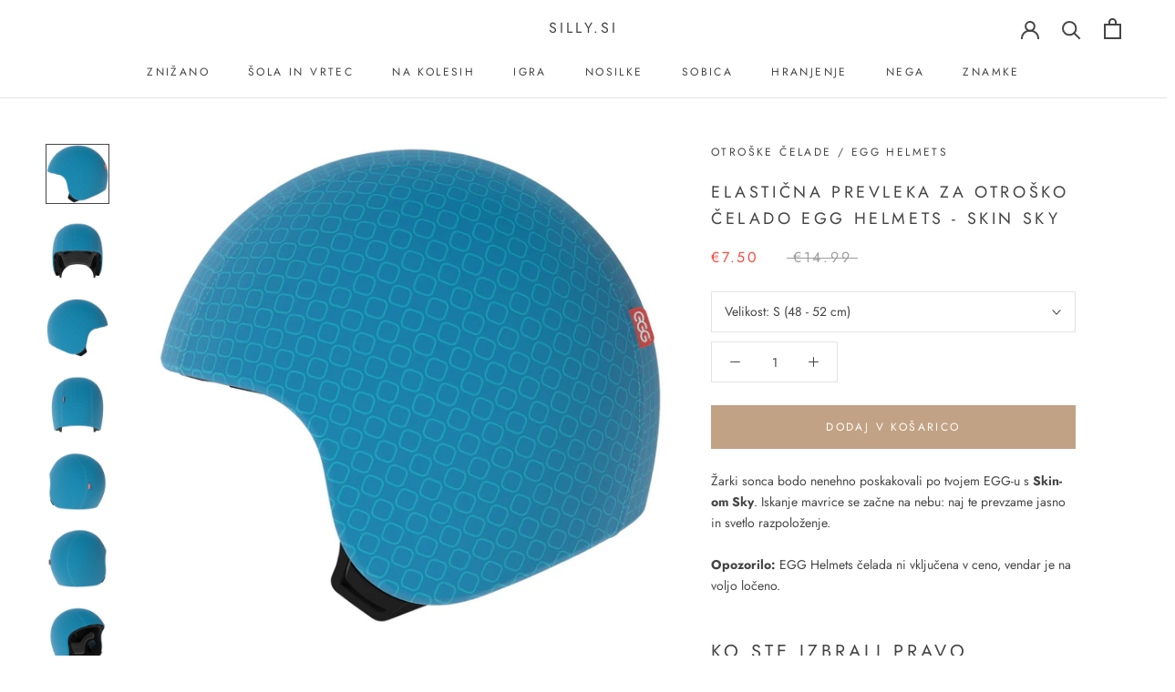

--- FILE ---
content_type: text/html; charset=utf-8
request_url: https://silly.si/products/skin-sky-za-otrosko-celado-egg-helmets
body_size: 27239
content:
<!doctype html>

<html class="no-js" lang="sl">
  <head>
    
    <meta charset="utf-8"> 
    <meta http-equiv="X-UA-Compatible" content="IE=edge,chrome=1">
    <meta name="viewport" content="width=device-width, initial-scale=1.0, height=device-height, minimum-scale=1.0, maximum-scale=1.0">
    <meta name="theme-color" content="">

    <title>
      Elastična prevleka za otroško čelado EGG Helmets - Skin Sky &ndash; Silly.si
    </title><meta name="description" content="Žarki sonca bodo nenehno poskakovali po tvojem EGG-u s Skin-om Sky. Iskanje mavrice se začne na nebu: naj te prevzame jasno in svetlo razpoloženje."><link rel="canonical" href="https://silly.si/products/skin-sky-za-otrosko-celado-egg-helmets"><link rel="shortcut icon" href="//silly.si/cdn/shop/files/silly_96x.png?v=1614289890" type="image/png"><meta property="og:type" content="product">
  <meta property="og:title" content="Elastična prevleka za otroško čelado EGG Helmets - Skin Sky"><meta property="og:image" content="http://silly.si/cdn/shop/products/EGG_Skin-Sky_sideview-left_1024x.jpg?v=1455832872">
    <meta property="og:image:secure_url" content="https://silly.si/cdn/shop/products/EGG_Skin-Sky_sideview-left_1024x.jpg?v=1455832872"><meta property="og:image" content="http://silly.si/cdn/shop/products/EGG_Skin-Sky_front_1024x.jpg?v=1581206575">
    <meta property="og:image:secure_url" content="https://silly.si/cdn/shop/products/EGG_Skin-Sky_front_1024x.jpg?v=1581206575"><meta property="og:image" content="http://silly.si/cdn/shop/products/EGG_Skin-Sky_sideview-right_1024x.jpg?v=1581206575">
    <meta property="og:image:secure_url" content="https://silly.si/cdn/shop/products/EGG_Skin-Sky_sideview-right_1024x.jpg?v=1581206575"><meta property="product:price:amount" content="7.50">
  <meta property="product:price:currency" content="EUR"><meta property="og:description" content="Žarki sonca bodo nenehno poskakovali po tvojem EGG-u s Skin-om Sky. Iskanje mavrice se začne na nebu: naj te prevzame jasno in svetlo razpoloženje."><meta property="og:url" content="https://silly.si/products/skin-sky-za-otrosko-celado-egg-helmets">
<meta property="og:site_name" content="Silly.si"><meta name="twitter:card" content="summary"><meta name="twitter:title" content="Elastična prevleka za otroško čelado EGG Helmets - Skin Sky">
  <meta name="twitter:description" content="Žarki sonca bodo nenehno poskakovali po tvojem EGG-u s Skin-om Sky. Iskanje mavrice se začne na nebu: naj te prevzame jasno in svetlo razpoloženje. Opozorilo: EGG Helmets čelada ni vključena v ceno, vendar je na voljo ločeno. Ko ste izbrali pravo velikost čelade je čas, da jo personalizirate z najbolj kul dizajnom. Oblikujte, prilagodite in tranformirajte svojo čelado, da bo ustrezala vašemu razpoloženju, stilu in domišljiji. EGG Skin-i so narejeni iz visoko kakovostnega raztegljivega materiala in so namenjeni posebej za brezhibno prileganje EGG čeladam. Žarki sonca bodo nenehno poskakovali po tvojem EGG-u s Skin-om Sky. Iskanje mavrice se začne na nebu: naj te prevzame jasno in svetlo razpoloženje. Lastnosti: Koncept: Egg helmet čelada nudi neskončne možnosti personalizacije s pomočjo Skin-ov, prekrivnimi elastičnimi tkaninami različnih dizajnov, in Add-oni, dodatki, ki se pripnejo na zunanji strani čelade. Skini: EGG Skin-i transformirajo in prilagodijo čelado, da se ustreza okusu uporabnika. Narejeni so iz visoko kakovostne tkanine">
  <meta name="twitter:image" content="https://silly.si/cdn/shop/products/EGG_Skin-Sky_sideview-left_600x600_crop_center.jpg?v=1455832872">

    <script>window.performance && window.performance.mark && window.performance.mark('shopify.content_for_header.start');</script><meta name="google-site-verification" content="GUNPNCWeF1B2W-uMNtIAyoIzv0hZGmVcAuxmootGYQ8">
<meta name="facebook-domain-verification" content="ifiywhf3ezh1sipm5pb4r6s78hiknp">
<meta name="facebook-domain-verification" content="pylfqukw0r1ju2qqxtoob2l7l4fysf">
<meta id="shopify-digital-wallet" name="shopify-digital-wallet" content="/6754851/digital_wallets/dialog">
<link rel="alternate" type="application/json+oembed" href="https://silly.si/products/skin-sky-za-otrosko-celado-egg-helmets.oembed">
<script async="async" src="/checkouts/internal/preloads.js?locale=sl-SI"></script>
<script id="shopify-features" type="application/json">{"accessToken":"c8513d5d74dff86e6019152d0771ec00","betas":["rich-media-storefront-analytics"],"domain":"silly.si","predictiveSearch":true,"shopId":6754851,"locale":"sl"}</script>
<script>var Shopify = Shopify || {};
Shopify.shop = "silly-2.myshopify.com";
Shopify.locale = "sl";
Shopify.currency = {"active":"EUR","rate":"1.0"};
Shopify.country = "SI";
Shopify.theme = {"name":"Prestige  02052020","id":81703108659,"schema_name":"Prestige","schema_version":"4.7.2","theme_store_id":null,"role":"main"};
Shopify.theme.handle = "null";
Shopify.theme.style = {"id":null,"handle":null};
Shopify.cdnHost = "silly.si/cdn";
Shopify.routes = Shopify.routes || {};
Shopify.routes.root = "/";</script>
<script type="module">!function(o){(o.Shopify=o.Shopify||{}).modules=!0}(window);</script>
<script>!function(o){function n(){var o=[];function n(){o.push(Array.prototype.slice.apply(arguments))}return n.q=o,n}var t=o.Shopify=o.Shopify||{};t.loadFeatures=n(),t.autoloadFeatures=n()}(window);</script>
<script id="shop-js-analytics" type="application/json">{"pageType":"product"}</script>
<script defer="defer" async type="module" src="//silly.si/cdn/shopifycloud/shop-js/modules/v2/client.init-shop-cart-sync_D0dqhulL.en.esm.js"></script>
<script defer="defer" async type="module" src="//silly.si/cdn/shopifycloud/shop-js/modules/v2/chunk.common_CpVO7qML.esm.js"></script>
<script type="module">
  await import("//silly.si/cdn/shopifycloud/shop-js/modules/v2/client.init-shop-cart-sync_D0dqhulL.en.esm.js");
await import("//silly.si/cdn/shopifycloud/shop-js/modules/v2/chunk.common_CpVO7qML.esm.js");

  window.Shopify.SignInWithShop?.initShopCartSync?.({"fedCMEnabled":true,"windoidEnabled":true});

</script>
<script>(function() {
  var isLoaded = false;
  function asyncLoad() {
    if (isLoaded) return;
    isLoaded = true;
    var urls = ["https:\/\/chimpstatic.com\/mcjs-connected\/js\/users\/38e954a098bc386ee3f27c713\/34a0e60c8d762766da3284f08.js?shop=silly-2.myshopify.com"];
    for (var i = 0; i < urls.length; i++) {
      var s = document.createElement('script');
      s.type = 'text/javascript';
      s.async = true;
      s.src = urls[i];
      var x = document.getElementsByTagName('script')[0];
      x.parentNode.insertBefore(s, x);
    }
  };
  if(window.attachEvent) {
    window.attachEvent('onload', asyncLoad);
  } else {
    window.addEventListener('load', asyncLoad, false);
  }
})();</script>
<script id="__st">var __st={"a":6754851,"offset":3600,"reqid":"03ba0caf-5d59-47ed-9935-68ebfdc215e5-1764391790","pageurl":"silly.si\/products\/skin-sky-za-otrosko-celado-egg-helmets","u":"d4925b83b3b7","p":"product","rtyp":"product","rid":647691523};</script>
<script>window.ShopifyPaypalV4VisibilityTracking = true;</script>
<script id="captcha-bootstrap">!function(){'use strict';const t='contact',e='account',n='new_comment',o=[[t,t],['blogs',n],['comments',n],[t,'customer']],c=[[e,'customer_login'],[e,'guest_login'],[e,'recover_customer_password'],[e,'create_customer']],r=t=>t.map((([t,e])=>`form[action*='/${t}']:not([data-nocaptcha='true']) input[name='form_type'][value='${e}']`)).join(','),a=t=>()=>t?[...document.querySelectorAll(t)].map((t=>t.form)):[];function s(){const t=[...o],e=r(t);return a(e)}const i='password',u='form_key',d=['recaptcha-v3-token','g-recaptcha-response','h-captcha-response',i],f=()=>{try{return window.sessionStorage}catch{return}},m='__shopify_v',_=t=>t.elements[u];function p(t,e,n=!1){try{const o=window.sessionStorage,c=JSON.parse(o.getItem(e)),{data:r}=function(t){const{data:e,action:n}=t;return t[m]||n?{data:e,action:n}:{data:t,action:n}}(c);for(const[e,n]of Object.entries(r))t.elements[e]&&(t.elements[e].value=n);n&&o.removeItem(e)}catch(o){console.error('form repopulation failed',{error:o})}}const l='form_type',E='cptcha';function T(t){t.dataset[E]=!0}const w=window,h=w.document,L='Shopify',v='ce_forms',y='captcha';let A=!1;((t,e)=>{const n=(g='f06e6c50-85a8-45c8-87d0-21a2b65856fe',I='https://cdn.shopify.com/shopifycloud/storefront-forms-hcaptcha/ce_storefront_forms_captcha_hcaptcha.v1.5.2.iife.js',D={infoText:'Zaščiteno s hCaptcha',privacyText:'Zasebnost',termsText:'Pogoji'},(t,e,n)=>{const o=w[L][v],c=o.bindForm;if(c)return c(t,g,e,D).then(n);var r;o.q.push([[t,g,e,D],n]),r=I,A||(h.body.append(Object.assign(h.createElement('script'),{id:'captcha-provider',async:!0,src:r})),A=!0)});var g,I,D;w[L]=w[L]||{},w[L][v]=w[L][v]||{},w[L][v].q=[],w[L][y]=w[L][y]||{},w[L][y].protect=function(t,e){n(t,void 0,e),T(t)},Object.freeze(w[L][y]),function(t,e,n,w,h,L){const[v,y,A,g]=function(t,e,n){const i=e?o:[],u=t?c:[],d=[...i,...u],f=r(d),m=r(i),_=r(d.filter((([t,e])=>n.includes(e))));return[a(f),a(m),a(_),s()]}(w,h,L),I=t=>{const e=t.target;return e instanceof HTMLFormElement?e:e&&e.form},D=t=>v().includes(t);t.addEventListener('submit',(t=>{const e=I(t);if(!e)return;const n=D(e)&&!e.dataset.hcaptchaBound&&!e.dataset.recaptchaBound,o=_(e),c=g().includes(e)&&(!o||!o.value);(n||c)&&t.preventDefault(),c&&!n&&(function(t){try{if(!f())return;!function(t){const e=f();if(!e)return;const n=_(t);if(!n)return;const o=n.value;o&&e.removeItem(o)}(t);const e=Array.from(Array(32),(()=>Math.random().toString(36)[2])).join('');!function(t,e){_(t)||t.append(Object.assign(document.createElement('input'),{type:'hidden',name:u})),t.elements[u].value=e}(t,e),function(t,e){const n=f();if(!n)return;const o=[...t.querySelectorAll(`input[type='${i}']`)].map((({name:t})=>t)),c=[...d,...o],r={};for(const[a,s]of new FormData(t).entries())c.includes(a)||(r[a]=s);n.setItem(e,JSON.stringify({[m]:1,action:t.action,data:r}))}(t,e)}catch(e){console.error('failed to persist form',e)}}(e),e.submit())}));const S=(t,e)=>{t&&!t.dataset[E]&&(n(t,e.some((e=>e===t))),T(t))};for(const o of['focusin','change'])t.addEventListener(o,(t=>{const e=I(t);D(e)&&S(e,y())}));const B=e.get('form_key'),M=e.get(l),P=B&&M;t.addEventListener('DOMContentLoaded',(()=>{const t=y();if(P)for(const e of t)e.elements[l].value===M&&p(e,B);[...new Set([...A(),...v().filter((t=>'true'===t.dataset.shopifyCaptcha))])].forEach((e=>S(e,t)))}))}(h,new URLSearchParams(w.location.search),n,t,e,['guest_login'])})(!0,!0)}();</script>
<script integrity="sha256-52AcMU7V7pcBOXWImdc/TAGTFKeNjmkeM1Pvks/DTgc=" data-source-attribution="shopify.loadfeatures" defer="defer" src="//silly.si/cdn/shopifycloud/storefront/assets/storefront/load_feature-81c60534.js" crossorigin="anonymous"></script>
<script data-source-attribution="shopify.dynamic_checkout.dynamic.init">var Shopify=Shopify||{};Shopify.PaymentButton=Shopify.PaymentButton||{isStorefrontPortableWallets:!0,init:function(){window.Shopify.PaymentButton.init=function(){};var t=document.createElement("script");t.src="https://silly.si/cdn/shopifycloud/portable-wallets/latest/portable-wallets.sl.js",t.type="module",document.head.appendChild(t)}};
</script>
<script data-source-attribution="shopify.dynamic_checkout.buyer_consent">
  function portableWalletsHideBuyerConsent(e){var t=document.getElementById("shopify-buyer-consent"),n=document.getElementById("shopify-subscription-policy-button");t&&n&&(t.classList.add("hidden"),t.setAttribute("aria-hidden","true"),n.removeEventListener("click",e))}function portableWalletsShowBuyerConsent(e){var t=document.getElementById("shopify-buyer-consent"),n=document.getElementById("shopify-subscription-policy-button");t&&n&&(t.classList.remove("hidden"),t.removeAttribute("aria-hidden"),n.addEventListener("click",e))}window.Shopify?.PaymentButton&&(window.Shopify.PaymentButton.hideBuyerConsent=portableWalletsHideBuyerConsent,window.Shopify.PaymentButton.showBuyerConsent=portableWalletsShowBuyerConsent);
</script>
<script data-source-attribution="shopify.dynamic_checkout.cart.bootstrap">document.addEventListener("DOMContentLoaded",(function(){function t(){return document.querySelector("shopify-accelerated-checkout-cart, shopify-accelerated-checkout")}if(t())Shopify.PaymentButton.init();else{new MutationObserver((function(e,n){t()&&(Shopify.PaymentButton.init(),n.disconnect())})).observe(document.body,{childList:!0,subtree:!0})}}));
</script>
<script id='scb4127' type='text/javascript' async='' src='https://silly.si/cdn/shopifycloud/privacy-banner/storefront-banner.js'></script><link id="shopify-accelerated-checkout-styles" rel="stylesheet" media="screen" href="https://silly.si/cdn/shopifycloud/portable-wallets/latest/accelerated-checkout-backwards-compat.css" crossorigin="anonymous">
<style id="shopify-accelerated-checkout-cart">
        #shopify-buyer-consent {
  margin-top: 1em;
  display: inline-block;
  width: 100%;
}

#shopify-buyer-consent.hidden {
  display: none;
}

#shopify-subscription-policy-button {
  background: none;
  border: none;
  padding: 0;
  text-decoration: underline;
  font-size: inherit;
  cursor: pointer;
}

#shopify-subscription-policy-button::before {
  box-shadow: none;
}

      </style>

<script>window.performance && window.performance.mark && window.performance.mark('shopify.content_for_header.end');</script>

    <link rel="stylesheet" href="//silly.si/cdn/shop/t/12/assets/theme.scss.css?v=90457952316034260071763976722">
    <script>
      dataLayer = [{
        'collection': ,
        'collection_title': ,
        'vendors': 
      }];
    </script>

    <!-- Google Tag Manager -->
    <script>(function(w,d,s,l,i){w[l]=w[l]||[];w[l].push({'gtm.start':
    new Date().getTime(),event:'gtm.js'});var f=d.getElementsByTagName(s)[0],
    j=d.createElement(s),dl=l!='dataLayer'?'&l='+l:'';j.async=true;j.src=
    'https://www.googletagmanager.com/gtm.js?id='+i+dl;f.parentNode.insertBefore(j,f);
    })(window,document,'script','dataLayer','GTM-PJKCSP6');</script>
    <!-- End Google Tag Manager -->

    <script>
      // This allows to expose several variables to the global scope, to be used in scripts
      window.theme = {
        pageType: "product",
        moneyFormat: "\u0026euro;{{amount}}",
        moneyWithCurrencyFormat: "\u0026euro;{{amount}} EUR",
        productImageSize: "square",
        searchMode: "product,article",
        showPageTransition: true,
        showElementStaggering: false,
        showImageZooming: true
      };

      window.routes = {
        rootUrl: "\/",
        cartUrl: "\/cart",
        cartAddUrl: "\/cart\/add",
        cartChangeUrl: "\/cart\/change",
        searchUrl: "\/search",
        productRecommendationsUrl: "\/recommendations\/products"
      };

      window.languages = {
        cartAddNote: "Kako vam lahko pomagamo? Dodaj opombo k naročilu",
        cartEditNote: "Popravi opombo k naročilu",
        productImageLoadingError: "Slike ni bilo mogoče naložiti. Poskusi osvežiti stran.",
        productFormAddToCart: "Dodaj v košarico",
        productFormUnavailable: "Ni na voljo",
        productFormSoldOut: "Razprodano",
        shippingEstimatorOneResult: "1 možnost na voljo:",
        shippingEstimatorMoreResults: "{{count}} možnosti na voljo:",
        shippingEstimatorNoResults: "Ni mogoče najti dostave"
      };

      window.lazySizesConfig = {
        loadHidden: false,
        hFac: 0.5,
        expFactor: 2,
        ricTimeout: 150,
        lazyClass: 'Image--lazyLoad',
        loadingClass: 'Image--lazyLoading',
        loadedClass: 'Image--lazyLoaded'
      };

      document.documentElement.className = document.documentElement.className.replace('no-js', 'js');
      document.documentElement.style.setProperty('--window-height', window.innerHeight + 'px');

      // We do a quick detection of some features (we could use Modernizr but for so little...)
      (function() {
        document.documentElement.className += ((window.CSS && window.CSS.supports('(position: sticky) or (position: -webkit-sticky)')) ? ' supports-sticky' : ' no-supports-sticky');
        document.documentElement.className += (window.matchMedia('(-moz-touch-enabled: 1), (hover: none)')).matches ? ' no-supports-hover' : ' supports-hover';
      }());
    </script>

    <script src="//silly.si/cdn/shop/t/12/assets/lazysizes.min.js?v=174358363404432586981588443883" async></script><script src="https://polyfill-fastly.net/v3/polyfill.min.js?unknown=polyfill&features=fetch,Element.prototype.closest,Element.prototype.remove,Element.prototype.classList,Array.prototype.includes,Array.prototype.fill,Object.assign,CustomEvent,IntersectionObserver,IntersectionObserverEntry,URL" defer></script>
    <script src="//silly.si/cdn/shop/t/12/assets/libs.min.js?v=26178543184394469741588443883" defer></script>
    <script src="//silly.si/cdn/shop/t/12/assets/theme.min.js?v=101812004007097122321588443885" defer></script>
    <script src="//silly.si/cdn/shop/t/12/assets/custom.js?v=183944157590872491501588443882" defer></script>

    <script>
      (function () {
        window.onpageshow = function() {
          if (window.theme.showPageTransition) {
            var pageTransition = document.querySelector('.PageTransition');

            if (pageTransition) {
              pageTransition.style.visibility = 'visible';
              pageTransition.style.opacity = '0';
            }
          }

          // When the page is loaded from the cache, we have to reload the cart content
          document.documentElement.dispatchEvent(new CustomEvent('cart:refresh', {
            bubbles: true
          }));
        };
      })();
    </script>

    
  <script type="application/ld+json">
  {
    "@context": "http://schema.org",
    "@type": "Product",
    "offers": [{
          "@type": "Offer",
          "name": "S (48 - 52 cm)",
          "availability":"https://schema.org/InStock",
          "price": 7.5,
          "priceCurrency": "EUR",
          "priceValidUntil": "2025-12-09","sku": "EGG 11222","url": "/products/skin-sky-za-otrosko-celado-egg-helmets/products/skin-sky-za-otrosko-celado-egg-helmets?variant=1808586819"
        },
{
          "@type": "Offer",
          "name": "M (52 - 56 cm)",
          "availability":"https://schema.org/InStock",
          "price": 7.5,
          "priceCurrency": "EUR",
          "priceValidUntil": "2025-12-09","sku": "EGG 11223","url": "/products/skin-sky-za-otrosko-celado-egg-helmets/products/skin-sky-za-otrosko-celado-egg-helmets?variant=1808586883"
        }
],
      "gtin13": "8718481870150",
      "productId": "8718481870150",
    "brand": {
      "name": "EGG Helmets"
    },
    "name": "Elastična prevleka za otroško čelado EGG Helmets - Skin Sky",
    "description": "\nŽarki sonca bodo nenehno poskakovali po tvojem EGG-u s Skin-om Sky. Iskanje mavrice se začne na nebu: naj te prevzame jasno in svetlo razpoloženje.\n\nOpozorilo: EGG Helmets čelada ni vključena v ceno, vendar je na voljo ločeno.\nKo ste izbrali pravo velikost čelade je čas, da jo personalizirate z najbolj kul dizajnom.\nOblikujte, prilagodite in tranformirajte svojo čelado, da bo ustrezala vašemu razpoloženju, stilu in domišljiji. EGG Skin-i so narejeni iz visoko kakovostnega raztegljivega materiala in so namenjeni posebej za brezhibno prileganje EGG čeladam.\n\nŽarki sonca bodo nenehno poskakovali po tvojem EGG-u s Skin-om Sky. Iskanje mavrice se začne na nebu: naj te prevzame jasno in svetlo razpoloženje.\nLastnosti:\n\n\nKoncept: Egg helmet čelada nudi neskončne možnosti personalizacije s pomočjo Skin-ov, prekrivnimi elastičnimi tkaninami različnih dizajnov, in Add-oni, dodatki, ki se pripnejo na zunanji strani čelade.\n\nSkini: EGG Skin-i transformirajo in prilagodijo čelado, da se ustreza okusu uporabnika. Narejeni so iz visoko kakovostne tkanine in so namenjeni brezhibnemu prileganju brez gub posebej za EGG helmet čelade.\n\nOpozorilo: EGG Skin ne vključuje EGG Helmets čelade ali Add-onov iz kolekcije EGG Helmets. Izberite poljubno velikost čelade in svoj Add-on (dodatki iz mehke gume), da bo vaša čelada edinstvena.\n\nMaterial: EGG Skin-i so narejeni iz 83% poliestra in 17% elastana. Elastan je sintetična tkanina, ki je izjemno elastičena in hkrati prilagodljive oblike; mogoče jo je raztegniti 4 do 6-krat svoje prvotne dolžine. Ta elastičnost omogoča, da se koža Skin vrne v svojo prvotno obliko, ko odstranite Add-one. Na ta način, lahko menjavate dodate brez spreminjanja izgleda in podobe Skin-a.\n\n\nVelikost: EGG Skini so na voljo v dveh velikosti, S (48 - 52 cm) in M (52 - 56 cm). Skin-i majnhe (S) velikosti so oblikovani, da ustrezajo EGG helmet čeladi majnhe (S) velikosti. EGG Skin-is srednji (M) velikosti so oblikovani, da ustrezajo EGG helmet čeladi srednji (M) velikosti. \n\nVzdrževanje in nega: Sperite ročno z mlačno vodo ter blagim in naravnim milom. Da bi se izognili spreminjanju svoje oblike, Skin-a ne sušite v sušilnem stroju in ga ne ožemajte. Ne likajte Skin-a, ker lahko toplota negativno vpliva na material. Po uporabi v slani ali umazani vodi izperite Skin s čisto, mlačno vodo. Izogibajte se stiku z grobo površino, kot posledica tega se lahko tkanina Skin-ov na teh področjih obrabi. Dolgotrajna izpostavljenost UV sevanju lahko spremeni barvo Skin-a.\n\nTeža: 41 g\nEmbalaža oz. pakiranje: plastična vrečka z zadrgo\nPoreklo: Kitajska\n\nProizvaja: EGG Helmets, Nizozemska\n\n\nDistributer za Slovenijo: Otroška trgovina Silly - kvaliteta in dizajn, www.silly.si\n\n",
    "category": "Otroške čelade",
    "url": "/products/skin-sky-za-otrosko-celado-egg-helmets/products/skin-sky-za-otrosko-celado-egg-helmets",
    "sku": "EGG 11222",
    "image": {
      "@type": "ImageObject",
      "url": "https://silly.si/cdn/shop/products/EGG_Skin-Sky_sideview-left_1024x.jpg?v=1455832872",
      "image": "https://silly.si/cdn/shop/products/EGG_Skin-Sky_sideview-left_1024x.jpg?v=1455832872",
      "name": "Elastična prevleka za otroško čelado EGG Helmets - Skin Sky",
      "width": "1024",
      "height": "1024"
    }
  }
  </script>



  <script type="application/ld+json">
  {
    "@context": "http://schema.org",
    "@type": "BreadcrumbList",
  "itemListElement": [{
      "@type": "ListItem",
      "position": 1,
      "name": "Translation missing: sl.general.breadcrumb.home",
      "item": "https://silly.si"
    },{
          "@type": "ListItem",
          "position": 2,
          "name": "Elastična prevleka za otroško čelado EGG Helmets - Skin Sky",
          "item": "https://silly.si/products/skin-sky-za-otrosko-celado-egg-helmets"
        }]
  }
  </script>

  <link href="https://monorail-edge.shopifysvc.com" rel="dns-prefetch">
<script>(function(){if ("sendBeacon" in navigator && "performance" in window) {try {var session_token_from_headers = performance.getEntriesByType('navigation')[0].serverTiming.find(x => x.name == '_s').description;} catch {var session_token_from_headers = undefined;}var session_cookie_matches = document.cookie.match(/_shopify_s=([^;]*)/);var session_token_from_cookie = session_cookie_matches && session_cookie_matches.length === 2 ? session_cookie_matches[1] : "";var session_token = session_token_from_headers || session_token_from_cookie || "";function handle_abandonment_event(e) {var entries = performance.getEntries().filter(function(entry) {return /monorail-edge.shopifysvc.com/.test(entry.name);});if (!window.abandonment_tracked && entries.length === 0) {window.abandonment_tracked = true;var currentMs = Date.now();var navigation_start = performance.timing.navigationStart;var payload = {shop_id: 6754851,url: window.location.href,navigation_start,duration: currentMs - navigation_start,session_token,page_type: "product"};window.navigator.sendBeacon("https://monorail-edge.shopifysvc.com/v1/produce", JSON.stringify({schema_id: "online_store_buyer_site_abandonment/1.1",payload: payload,metadata: {event_created_at_ms: currentMs,event_sent_at_ms: currentMs}}));}}window.addEventListener('pagehide', handle_abandonment_event);}}());</script>
<script id="web-pixels-manager-setup">(function e(e,d,r,n,o){if(void 0===o&&(o={}),!Boolean(null===(a=null===(i=window.Shopify)||void 0===i?void 0:i.analytics)||void 0===a?void 0:a.replayQueue)){var i,a;window.Shopify=window.Shopify||{};var t=window.Shopify;t.analytics=t.analytics||{};var s=t.analytics;s.replayQueue=[],s.publish=function(e,d,r){return s.replayQueue.push([e,d,r]),!0};try{self.performance.mark("wpm:start")}catch(e){}var l=function(){var e={modern:/Edge?\/(1{2}[4-9]|1[2-9]\d|[2-9]\d{2}|\d{4,})\.\d+(\.\d+|)|Firefox\/(1{2}[4-9]|1[2-9]\d|[2-9]\d{2}|\d{4,})\.\d+(\.\d+|)|Chrom(ium|e)\/(9{2}|\d{3,})\.\d+(\.\d+|)|(Maci|X1{2}).+ Version\/(15\.\d+|(1[6-9]|[2-9]\d|\d{3,})\.\d+)([,.]\d+|)( \(\w+\)|)( Mobile\/\w+|) Safari\/|Chrome.+OPR\/(9{2}|\d{3,})\.\d+\.\d+|(CPU[ +]OS|iPhone[ +]OS|CPU[ +]iPhone|CPU IPhone OS|CPU iPad OS)[ +]+(15[._]\d+|(1[6-9]|[2-9]\d|\d{3,})[._]\d+)([._]\d+|)|Android:?[ /-](13[3-9]|1[4-9]\d|[2-9]\d{2}|\d{4,})(\.\d+|)(\.\d+|)|Android.+Firefox\/(13[5-9]|1[4-9]\d|[2-9]\d{2}|\d{4,})\.\d+(\.\d+|)|Android.+Chrom(ium|e)\/(13[3-9]|1[4-9]\d|[2-9]\d{2}|\d{4,})\.\d+(\.\d+|)|SamsungBrowser\/([2-9]\d|\d{3,})\.\d+/,legacy:/Edge?\/(1[6-9]|[2-9]\d|\d{3,})\.\d+(\.\d+|)|Firefox\/(5[4-9]|[6-9]\d|\d{3,})\.\d+(\.\d+|)|Chrom(ium|e)\/(5[1-9]|[6-9]\d|\d{3,})\.\d+(\.\d+|)([\d.]+$|.*Safari\/(?![\d.]+ Edge\/[\d.]+$))|(Maci|X1{2}).+ Version\/(10\.\d+|(1[1-9]|[2-9]\d|\d{3,})\.\d+)([,.]\d+|)( \(\w+\)|)( Mobile\/\w+|) Safari\/|Chrome.+OPR\/(3[89]|[4-9]\d|\d{3,})\.\d+\.\d+|(CPU[ +]OS|iPhone[ +]OS|CPU[ +]iPhone|CPU IPhone OS|CPU iPad OS)[ +]+(10[._]\d+|(1[1-9]|[2-9]\d|\d{3,})[._]\d+)([._]\d+|)|Android:?[ /-](13[3-9]|1[4-9]\d|[2-9]\d{2}|\d{4,})(\.\d+|)(\.\d+|)|Mobile Safari.+OPR\/([89]\d|\d{3,})\.\d+\.\d+|Android.+Firefox\/(13[5-9]|1[4-9]\d|[2-9]\d{2}|\d{4,})\.\d+(\.\d+|)|Android.+Chrom(ium|e)\/(13[3-9]|1[4-9]\d|[2-9]\d{2}|\d{4,})\.\d+(\.\d+|)|Android.+(UC? ?Browser|UCWEB|U3)[ /]?(15\.([5-9]|\d{2,})|(1[6-9]|[2-9]\d|\d{3,})\.\d+)\.\d+|SamsungBrowser\/(5\.\d+|([6-9]|\d{2,})\.\d+)|Android.+MQ{2}Browser\/(14(\.(9|\d{2,})|)|(1[5-9]|[2-9]\d|\d{3,})(\.\d+|))(\.\d+|)|K[Aa][Ii]OS\/(3\.\d+|([4-9]|\d{2,})\.\d+)(\.\d+|)/},d=e.modern,r=e.legacy,n=navigator.userAgent;return n.match(d)?"modern":n.match(r)?"legacy":"unknown"}(),u="modern"===l?"modern":"legacy",c=(null!=n?n:{modern:"",legacy:""})[u],f=function(e){return[e.baseUrl,"/wpm","/b",e.hashVersion,"modern"===e.buildTarget?"m":"l",".js"].join("")}({baseUrl:d,hashVersion:r,buildTarget:u}),m=function(e){var d=e.version,r=e.bundleTarget,n=e.surface,o=e.pageUrl,i=e.monorailEndpoint;return{emit:function(e){var a=e.status,t=e.errorMsg,s=(new Date).getTime(),l=JSON.stringify({metadata:{event_sent_at_ms:s},events:[{schema_id:"web_pixels_manager_load/3.1",payload:{version:d,bundle_target:r,page_url:o,status:a,surface:n,error_msg:t},metadata:{event_created_at_ms:s}}]});if(!i)return console&&console.warn&&console.warn("[Web Pixels Manager] No Monorail endpoint provided, skipping logging."),!1;try{return self.navigator.sendBeacon.bind(self.navigator)(i,l)}catch(e){}var u=new XMLHttpRequest;try{return u.open("POST",i,!0),u.setRequestHeader("Content-Type","text/plain"),u.send(l),!0}catch(e){return console&&console.warn&&console.warn("[Web Pixels Manager] Got an unhandled error while logging to Monorail."),!1}}}}({version:r,bundleTarget:l,surface:e.surface,pageUrl:self.location.href,monorailEndpoint:e.monorailEndpoint});try{o.browserTarget=l,function(e){var d=e.src,r=e.async,n=void 0===r||r,o=e.onload,i=e.onerror,a=e.sri,t=e.scriptDataAttributes,s=void 0===t?{}:t,l=document.createElement("script"),u=document.querySelector("head"),c=document.querySelector("body");if(l.async=n,l.src=d,a&&(l.integrity=a,l.crossOrigin="anonymous"),s)for(var f in s)if(Object.prototype.hasOwnProperty.call(s,f))try{l.dataset[f]=s[f]}catch(e){}if(o&&l.addEventListener("load",o),i&&l.addEventListener("error",i),u)u.appendChild(l);else{if(!c)throw new Error("Did not find a head or body element to append the script");c.appendChild(l)}}({src:f,async:!0,onload:function(){if(!function(){var e,d;return Boolean(null===(d=null===(e=window.Shopify)||void 0===e?void 0:e.analytics)||void 0===d?void 0:d.initialized)}()){var d=window.webPixelsManager.init(e)||void 0;if(d){var r=window.Shopify.analytics;r.replayQueue.forEach((function(e){var r=e[0],n=e[1],o=e[2];d.publishCustomEvent(r,n,o)})),r.replayQueue=[],r.publish=d.publishCustomEvent,r.visitor=d.visitor,r.initialized=!0}}},onerror:function(){return m.emit({status:"failed",errorMsg:"".concat(f," has failed to load")})},sri:function(e){var d=/^sha384-[A-Za-z0-9+/=]+$/;return"string"==typeof e&&d.test(e)}(c)?c:"",scriptDataAttributes:o}),m.emit({status:"loading"})}catch(e){m.emit({status:"failed",errorMsg:(null==e?void 0:e.message)||"Unknown error"})}}})({shopId: 6754851,storefrontBaseUrl: "https://silly.si",extensionsBaseUrl: "https://extensions.shopifycdn.com/cdn/shopifycloud/web-pixels-manager",monorailEndpoint: "https://monorail-edge.shopifysvc.com/unstable/produce_batch",surface: "storefront-renderer",enabledBetaFlags: ["2dca8a86"],webPixelsConfigList: [{"id":"976093530","configuration":"{\"config\":\"{\\\"pixel_id\\\":\\\"G-C9BVBSX5W3\\\",\\\"gtag_events\\\":[{\\\"type\\\":\\\"purchase\\\",\\\"action_label\\\":\\\"G-C9BVBSX5W3\\\"},{\\\"type\\\":\\\"page_view\\\",\\\"action_label\\\":\\\"G-C9BVBSX5W3\\\"},{\\\"type\\\":\\\"view_item\\\",\\\"action_label\\\":\\\"G-C9BVBSX5W3\\\"},{\\\"type\\\":\\\"search\\\",\\\"action_label\\\":\\\"G-C9BVBSX5W3\\\"},{\\\"type\\\":\\\"add_to_cart\\\",\\\"action_label\\\":\\\"G-C9BVBSX5W3\\\"},{\\\"type\\\":\\\"begin_checkout\\\",\\\"action_label\\\":\\\"G-C9BVBSX5W3\\\"},{\\\"type\\\":\\\"add_payment_info\\\",\\\"action_label\\\":\\\"G-C9BVBSX5W3\\\"}],\\\"enable_monitoring_mode\\\":false}\"}","eventPayloadVersion":"v1","runtimeContext":"OPEN","scriptVersion":"b2a88bafab3e21179ed38636efcd8a93","type":"APP","apiClientId":1780363,"privacyPurposes":[],"dataSharingAdjustments":{"protectedCustomerApprovalScopes":["read_customer_address","read_customer_email","read_customer_name","read_customer_personal_data","read_customer_phone"]}},{"id":"shopify-app-pixel","configuration":"{}","eventPayloadVersion":"v1","runtimeContext":"STRICT","scriptVersion":"0450","apiClientId":"shopify-pixel","type":"APP","privacyPurposes":["ANALYTICS","MARKETING"]},{"id":"shopify-custom-pixel","eventPayloadVersion":"v1","runtimeContext":"LAX","scriptVersion":"0450","apiClientId":"shopify-pixel","type":"CUSTOM","privacyPurposes":["ANALYTICS","MARKETING"]}],isMerchantRequest: false,initData: {"shop":{"name":"Silly.si","paymentSettings":{"currencyCode":"EUR"},"myshopifyDomain":"silly-2.myshopify.com","countryCode":"SI","storefrontUrl":"https:\/\/silly.si"},"customer":null,"cart":null,"checkout":null,"productVariants":[{"price":{"amount":7.5,"currencyCode":"EUR"},"product":{"title":"Elastična prevleka za otroško čelado EGG Helmets - Skin Sky","vendor":"EGG Helmets","id":"647691523","untranslatedTitle":"Elastična prevleka za otroško čelado EGG Helmets - Skin Sky","url":"\/products\/skin-sky-za-otrosko-celado-egg-helmets","type":"Otroške čelade"},"id":"1808586819","image":{"src":"\/\/silly.si\/cdn\/shop\/products\/EGG_Skin-Sky_sideview-left.jpg?v=1455832872"},"sku":"EGG 11222","title":"S (48 - 52 cm)","untranslatedTitle":"S (48 - 52 cm)"},{"price":{"amount":7.5,"currencyCode":"EUR"},"product":{"title":"Elastična prevleka za otroško čelado EGG Helmets - Skin Sky","vendor":"EGG Helmets","id":"647691523","untranslatedTitle":"Elastična prevleka za otroško čelado EGG Helmets - Skin Sky","url":"\/products\/skin-sky-za-otrosko-celado-egg-helmets","type":"Otroške čelade"},"id":"1808586883","image":{"src":"\/\/silly.si\/cdn\/shop\/products\/EGG_Skin-Sky_sideview-left.jpg?v=1455832872"},"sku":"EGG 11223","title":"M (52 - 56 cm)","untranslatedTitle":"M (52 - 56 cm)"}],"purchasingCompany":null},},"https://silly.si/cdn","ae1676cfwd2530674p4253c800m34e853cb",{"modern":"","legacy":""},{"shopId":"6754851","storefrontBaseUrl":"https:\/\/silly.si","extensionBaseUrl":"https:\/\/extensions.shopifycdn.com\/cdn\/shopifycloud\/web-pixels-manager","surface":"storefront-renderer","enabledBetaFlags":"[\"2dca8a86\"]","isMerchantRequest":"false","hashVersion":"ae1676cfwd2530674p4253c800m34e853cb","publish":"custom","events":"[[\"page_viewed\",{}],[\"product_viewed\",{\"productVariant\":{\"price\":{\"amount\":7.5,\"currencyCode\":\"EUR\"},\"product\":{\"title\":\"Elastična prevleka za otroško čelado EGG Helmets - Skin Sky\",\"vendor\":\"EGG Helmets\",\"id\":\"647691523\",\"untranslatedTitle\":\"Elastična prevleka za otroško čelado EGG Helmets - Skin Sky\",\"url\":\"\/products\/skin-sky-za-otrosko-celado-egg-helmets\",\"type\":\"Otroške čelade\"},\"id\":\"1808586819\",\"image\":{\"src\":\"\/\/silly.si\/cdn\/shop\/products\/EGG_Skin-Sky_sideview-left.jpg?v=1455832872\"},\"sku\":\"EGG 11222\",\"title\":\"S (48 - 52 cm)\",\"untranslatedTitle\":\"S (48 - 52 cm)\"}}]]"});</script><script>
  window.ShopifyAnalytics = window.ShopifyAnalytics || {};
  window.ShopifyAnalytics.meta = window.ShopifyAnalytics.meta || {};
  window.ShopifyAnalytics.meta.currency = 'EUR';
  var meta = {"product":{"id":647691523,"gid":"gid:\/\/shopify\/Product\/647691523","vendor":"EGG Helmets","type":"Otroške čelade","variants":[{"id":1808586819,"price":750,"name":"Elastična prevleka za otroško čelado EGG Helmets - Skin Sky - S (48 - 52 cm)","public_title":"S (48 - 52 cm)","sku":"EGG 11222"},{"id":1808586883,"price":750,"name":"Elastična prevleka za otroško čelado EGG Helmets - Skin Sky - M (52 - 56 cm)","public_title":"M (52 - 56 cm)","sku":"EGG 11223"}],"remote":false},"page":{"pageType":"product","resourceType":"product","resourceId":647691523}};
  for (var attr in meta) {
    window.ShopifyAnalytics.meta[attr] = meta[attr];
  }
</script>
<script class="analytics">
  (function () {
    var customDocumentWrite = function(content) {
      var jquery = null;

      if (window.jQuery) {
        jquery = window.jQuery;
      } else if (window.Checkout && window.Checkout.$) {
        jquery = window.Checkout.$;
      }

      if (jquery) {
        jquery('body').append(content);
      }
    };

    var hasLoggedConversion = function(token) {
      if (token) {
        return document.cookie.indexOf('loggedConversion=' + token) !== -1;
      }
      return false;
    }

    var setCookieIfConversion = function(token) {
      if (token) {
        var twoMonthsFromNow = new Date(Date.now());
        twoMonthsFromNow.setMonth(twoMonthsFromNow.getMonth() + 2);

        document.cookie = 'loggedConversion=' + token + '; expires=' + twoMonthsFromNow;
      }
    }

    var trekkie = window.ShopifyAnalytics.lib = window.trekkie = window.trekkie || [];
    if (trekkie.integrations) {
      return;
    }
    trekkie.methods = [
      'identify',
      'page',
      'ready',
      'track',
      'trackForm',
      'trackLink'
    ];
    trekkie.factory = function(method) {
      return function() {
        var args = Array.prototype.slice.call(arguments);
        args.unshift(method);
        trekkie.push(args);
        return trekkie;
      };
    };
    for (var i = 0; i < trekkie.methods.length; i++) {
      var key = trekkie.methods[i];
      trekkie[key] = trekkie.factory(key);
    }
    trekkie.load = function(config) {
      trekkie.config = config || {};
      trekkie.config.initialDocumentCookie = document.cookie;
      var first = document.getElementsByTagName('script')[0];
      var script = document.createElement('script');
      script.type = 'text/javascript';
      script.onerror = function(e) {
        var scriptFallback = document.createElement('script');
        scriptFallback.type = 'text/javascript';
        scriptFallback.onerror = function(error) {
                var Monorail = {
      produce: function produce(monorailDomain, schemaId, payload) {
        var currentMs = new Date().getTime();
        var event = {
          schema_id: schemaId,
          payload: payload,
          metadata: {
            event_created_at_ms: currentMs,
            event_sent_at_ms: currentMs
          }
        };
        return Monorail.sendRequest("https://" + monorailDomain + "/v1/produce", JSON.stringify(event));
      },
      sendRequest: function sendRequest(endpointUrl, payload) {
        // Try the sendBeacon API
        if (window && window.navigator && typeof window.navigator.sendBeacon === 'function' && typeof window.Blob === 'function' && !Monorail.isIos12()) {
          var blobData = new window.Blob([payload], {
            type: 'text/plain'
          });

          if (window.navigator.sendBeacon(endpointUrl, blobData)) {
            return true;
          } // sendBeacon was not successful

        } // XHR beacon

        var xhr = new XMLHttpRequest();

        try {
          xhr.open('POST', endpointUrl);
          xhr.setRequestHeader('Content-Type', 'text/plain');
          xhr.send(payload);
        } catch (e) {
          console.log(e);
        }

        return false;
      },
      isIos12: function isIos12() {
        return window.navigator.userAgent.lastIndexOf('iPhone; CPU iPhone OS 12_') !== -1 || window.navigator.userAgent.lastIndexOf('iPad; CPU OS 12_') !== -1;
      }
    };
    Monorail.produce('monorail-edge.shopifysvc.com',
      'trekkie_storefront_load_errors/1.1',
      {shop_id: 6754851,
      theme_id: 81703108659,
      app_name: "storefront",
      context_url: window.location.href,
      source_url: "//silly.si/cdn/s/trekkie.storefront.3c703df509f0f96f3237c9daa54e2777acf1a1dd.min.js"});

        };
        scriptFallback.async = true;
        scriptFallback.src = '//silly.si/cdn/s/trekkie.storefront.3c703df509f0f96f3237c9daa54e2777acf1a1dd.min.js';
        first.parentNode.insertBefore(scriptFallback, first);
      };
      script.async = true;
      script.src = '//silly.si/cdn/s/trekkie.storefront.3c703df509f0f96f3237c9daa54e2777acf1a1dd.min.js';
      first.parentNode.insertBefore(script, first);
    };
    trekkie.load(
      {"Trekkie":{"appName":"storefront","development":false,"defaultAttributes":{"shopId":6754851,"isMerchantRequest":null,"themeId":81703108659,"themeCityHash":"3108217013780334342","contentLanguage":"sl","currency":"EUR","eventMetadataId":"b5cc4fd1-e0b4-48a5-919c-f3069382c2df"},"isServerSideCookieWritingEnabled":true,"monorailRegion":"shop_domain","enabledBetaFlags":["f0df213a"]},"Session Attribution":{},"S2S":{"facebookCapiEnabled":true,"source":"trekkie-storefront-renderer","apiClientId":580111}}
    );

    var loaded = false;
    trekkie.ready(function() {
      if (loaded) return;
      loaded = true;

      window.ShopifyAnalytics.lib = window.trekkie;

      var originalDocumentWrite = document.write;
      document.write = customDocumentWrite;
      try { window.ShopifyAnalytics.merchantGoogleAnalytics.call(this); } catch(error) {};
      document.write = originalDocumentWrite;

      window.ShopifyAnalytics.lib.page(null,{"pageType":"product","resourceType":"product","resourceId":647691523,"shopifyEmitted":true});

      var match = window.location.pathname.match(/checkouts\/(.+)\/(thank_you|post_purchase)/)
      var token = match? match[1]: undefined;
      if (!hasLoggedConversion(token)) {
        setCookieIfConversion(token);
        window.ShopifyAnalytics.lib.track("Viewed Product",{"currency":"EUR","variantId":1808586819,"productId":647691523,"productGid":"gid:\/\/shopify\/Product\/647691523","name":"Elastična prevleka za otroško čelado EGG Helmets - Skin Sky - S (48 - 52 cm)","price":"7.50","sku":"EGG 11222","brand":"EGG Helmets","variant":"S (48 - 52 cm)","category":"Otroške čelade","nonInteraction":true,"remote":false},undefined,undefined,{"shopifyEmitted":true});
      window.ShopifyAnalytics.lib.track("monorail:\/\/trekkie_storefront_viewed_product\/1.1",{"currency":"EUR","variantId":1808586819,"productId":647691523,"productGid":"gid:\/\/shopify\/Product\/647691523","name":"Elastična prevleka za otroško čelado EGG Helmets - Skin Sky - S (48 - 52 cm)","price":"7.50","sku":"EGG 11222","brand":"EGG Helmets","variant":"S (48 - 52 cm)","category":"Otroške čelade","nonInteraction":true,"remote":false,"referer":"https:\/\/silly.si\/products\/skin-sky-za-otrosko-celado-egg-helmets"});
      }
    });


        var eventsListenerScript = document.createElement('script');
        eventsListenerScript.async = true;
        eventsListenerScript.src = "//silly.si/cdn/shopifycloud/storefront/assets/shop_events_listener-3da45d37.js";
        document.getElementsByTagName('head')[0].appendChild(eventsListenerScript);

})();</script>
  <script>
  if (!window.ga || (window.ga && typeof window.ga !== 'function')) {
    window.ga = function ga() {
      (window.ga.q = window.ga.q || []).push(arguments);
      if (window.Shopify && window.Shopify.analytics && typeof window.Shopify.analytics.publish === 'function') {
        window.Shopify.analytics.publish("ga_stub_called", {}, {sendTo: "google_osp_migration"});
      }
      console.error("Shopify's Google Analytics stub called with:", Array.from(arguments), "\nSee https://help.shopify.com/manual/promoting-marketing/pixels/pixel-migration#google for more information.");
    };
    if (window.Shopify && window.Shopify.analytics && typeof window.Shopify.analytics.publish === 'function') {
      window.Shopify.analytics.publish("ga_stub_initialized", {}, {sendTo: "google_osp_migration"});
    }
  }
</script>
<script
  defer
  src="https://silly.si/cdn/shopifycloud/perf-kit/shopify-perf-kit-2.1.2.min.js"
  data-application="storefront-renderer"
  data-shop-id="6754851"
  data-render-region="gcp-us-east1"
  data-page-type="product"
  data-theme-instance-id="81703108659"
  data-theme-name="Prestige"
  data-theme-version="4.7.2"
  data-monorail-region="shop_domain"
  data-resource-timing-sampling-rate="10"
  data-shs="true"
  data-shs-beacon="true"
  data-shs-export-with-fetch="true"
  data-shs-logs-sample-rate="1"
></script>
</head>

  <body class="prestige--v4  template-product">
    <!-- Google Tag Manager (noscript) -->
    <noscript><iframe src="https://www.googletagmanager.com/ns.html?id=GTM-PJKCSP6"
    height="0" width="0" style="display:none;visibility:hidden"></iframe></noscript>
    <!-- End Google Tag Manager (noscript) -->
    <a class="PageSkipLink u-visually-hidden" href="#main">Preskoči na vsebino</a>
    <span class="LoadingBar"></span>
    <div class="PageOverlay"></div>
    <div class="PageTransition"></div>

    <div id="shopify-section-popup" class="shopify-section"></div>
    <div id="shopify-section-sidebar-menu" class="shopify-section"><section id="sidebar-menu" class="SidebarMenu Drawer Drawer--small Drawer--fromLeft" aria-hidden="true" data-section-id="sidebar-menu" data-section-type="sidebar-menu">
    <header class="Drawer__Header" data-drawer-animated-left>
      <button class="Drawer__Close Icon-Wrapper--clickable" data-action="close-drawer" data-drawer-id="sidebar-menu" aria-label="Zaprta navigacija"><svg class="Icon Icon--close" role="presentation" viewBox="0 0 16 14">
      <path d="M15 0L1 14m14 0L1 0" stroke="currentColor" fill="none" fill-rule="evenodd"></path>
    </svg></button>
    </header>

    <div class="Drawer__Content">
      <div class="Drawer__Main" data-drawer-animated-left data-scrollable>
        <div class="Drawer__Container">
          <nav class="SidebarMenu__Nav SidebarMenu__Nav--primary" aria-label="Stranski meni"><div class="Collapsible"><button class="Collapsible__Button Heading u-h6" data-action="toggle-collapsible" aria-expanded="false">Znižano<span class="Collapsible__Plus"></span>
                  </button>

                  <div class="Collapsible__Inner">
                    <div class="Collapsible__Content"><div class="Collapsible"><a href="/collections/znizano-60" class="Collapsible__Button Heading Text--subdued Link Link--primary u-h7">-60%</a></div><div class="Collapsible"><a href="/collections/znizano-50" class="Collapsible__Button Heading Text--subdued Link Link--primary u-h7">-50%</a></div><div class="Collapsible"><a href="/collections/zanizano-40" class="Collapsible__Button Heading Text--subdued Link Link--primary u-h7">-40%</a></div><div class="Collapsible"><a href="/collections/30" class="Collapsible__Button Heading Text--subdued Link Link--primary u-h7">-30%</a></div><div class="Collapsible"><a href="/collections/znizano-25" class="Collapsible__Button Heading Text--subdued Link Link--primary u-h7">-25%</a></div><div class="Collapsible"><a href="/collections/znizano-20" class="Collapsible__Button Heading Text--subdued Link Link--primary u-h7">-20%</a></div></div>
                  </div></div><div class="Collapsible"><button class="Collapsible__Button Heading u-h6" data-action="toggle-collapsible" aria-expanded="false">ŠOLA in VRTEC<span class="Collapsible__Plus"></span>
                  </button>

                  <div class="Collapsible__Inner">
                    <div class="Collapsible__Content"><div class="Collapsible"><a href="/collections/solske-torbe-in-nahrbtniki" class="Collapsible__Button Heading Text--subdued Link Link--primary u-h7">Šolske torbe in nahrbtniki</a></div><div class="Collapsible"><a href="/collections/otroske-solske-peresnice" class="Collapsible__Button Heading Text--subdued Link Link--primary u-h7">Šolske peresnice</a></div><div class="Collapsible"><a href="/collections/otroski-nahrbtniki-in-torbe-za-vrtec" class="Collapsible__Button Heading Text--subdued Link Link--primary u-h7">Nahrbtniki in torbe za vrtec</a></div><div class="Collapsible"><a href="/collections/otroski-nahrbtniki-vrecka" class="Collapsible__Button Heading Text--subdued Link Link--primary u-h7">Otroški nahrbtniki vrečke</a></div><div class="Collapsible"><a href="/collections/otroske-ramenske-torbe" class="Collapsible__Button Heading Text--subdued Link Link--primary u-h7">Otroške naramne torbe</a></div><div class="Collapsible"><a href="/collections/otroske-posode-za-malico" class="Collapsible__Button Heading Text--subdued Link Link--primary u-h7">Otroške posode za malico</a></div><div class="Collapsible"><a href="/collections/steklenicke-za-vodo" class="Collapsible__Button Heading Text--subdued Link Link--primary u-h7">Otroške stekleničke za vodo</a></div><div class="Collapsible"><a href="/collections/solske-mape-z-elastiko" class="Collapsible__Button Heading Text--subdued Link Link--primary u-h7">Šolske mape z elastiko</a></div><div class="Collapsible"><a href="/collections/otroske-denarnice" class="Collapsible__Button Heading Text--subdued Link Link--primary u-h7">Otroške denarnice in ročne torbice</a></div><div class="Collapsible"><a href="/collections/otroski-dezniki" class="Collapsible__Button Heading Text--subdued Link Link--primary u-h7">Otroški dežniki</a></div><div class="Collapsible"><a href="/collections/otroski-obeski-za-kljuce" class="Collapsible__Button Heading Text--subdued Link Link--primary u-h7">Obeski za torbe in ključe</a></div><div class="Collapsible"><a href="/collections/cistilo-za-otroske-torbe-in-nahrbtnike" class="Collapsible__Button Heading Text--subdued Link Link--primary u-h7">Čistilo za otroške torbe in nahrbtnike</a></div></div>
                  </div></div><div class="Collapsible"><button class="Collapsible__Button Heading u-h6" data-action="toggle-collapsible" aria-expanded="false">Na kolesih<span class="Collapsible__Plus"></span>
                  </button>

                  <div class="Collapsible__Inner">
                    <div class="Collapsible__Content"><div class="Collapsible"><button class="Collapsible__Button Heading Text--subdued Link--primary u-h7" data-action="toggle-collapsible" aria-expanded="false">Otroške čelade<span class="Collapsible__Plus"></span>
                            </button>

                            <div class="Collapsible__Inner">
                              <div class="Collapsible__Content">
                                <ul class="Linklist Linklist--bordered Linklist--spacingLoose"><li class="Linklist__Item">
                                      <a href="/collections/otroske-smucarske-celade" class="Text--subdued Link Link--primary">Otroške smučarske čelade</a>
                                    </li><li class="Linklist__Item">
                                      <a href="/collections/egg-helmets" class="Text--subdued Link Link--primary">Otroške čelade EGG Helmets</a>
                                    </li><li class="Linklist__Item">
                                      <a href="/collections/otroske-celade-kinderfeets" class="Text--subdued Link Link--primary">Otroške čelade Kinderfeets</a>
                                    </li><li class="Linklist__Item">
                                      <a href="/collections/otroske-celade-janod" class="Text--subdued Link Link--primary">Otroške čelade Janod</a>
                                    </li><li class="Linklist__Item">
                                      <a href="/collections/otroske-celade-nutcase" class="Text--subdued Link Link--primary">Otroške čelade Nutcase</a>
                                    </li><li class="Linklist__Item">
                                      <a href="/collections/otroske-celade-puky" class="Text--subdued Link Link--primary">Otroške čelade Puky</a>
                                    </li><li class="Linklist__Item">
                                      <a href="/collections/otroske-celade-bobike" class="Text--subdued Link Link--primary">Otroške čelade Bobike</a>
                                    </li></ul>
                              </div>
                            </div></div><div class="Collapsible"><button class="Collapsible__Button Heading Text--subdued Link--primary u-h7" data-action="toggle-collapsible" aria-expanded="false">Poganjalci<span class="Collapsible__Plus"></span>
                            </button>

                            <div class="Collapsible__Inner">
                              <div class="Collapsible__Content">
                                <ul class="Linklist Linklist--bordered Linklist--spacingLoose"><li class="Linklist__Item">
                                      <a href="/collections/poganjalci-janod" class="Text--subdued Link Link--primary">Poganjalci Janod</a>
                                    </li><li class="Linklist__Item">
                                      <a href="/collections/leseni-poganjalci-kinderfeets" class="Text--subdued Link Link--primary">Leseni poganjalci Kinderfeets</a>
                                    </li><li class="Linklist__Item">
                                      <a href="/collections/poganjalci-puky" class="Text--subdued Link Link--primary">Poganjalci Puky</a>
                                    </li><li class="Linklist__Item">
                                      <a href="/collections/poganjalci-vilac" class="Text--subdued Link Link--primary">Poganjalci Vilac</a>
                                    </li><li class="Linklist__Item">
                                      <a href="/collections/wishbone" class="Text--subdued Link Link--primary">Poganjalci Wishbone</a>
                                    </li><li class="Linklist__Item">
                                      <a href="/collections/notranji-poganjalci" class="Text--subdued Link Link--primary">Notranji poganjalci</a>
                                    </li></ul>
                              </div>
                            </div></div><div class="Collapsible"><button class="Collapsible__Button Heading Text--subdued Link--primary u-h7" data-action="toggle-collapsible" aria-expanded="false">Dodatna oprema<span class="Collapsible__Plus"></span>
                            </button>

                            <div class="Collapsible__Inner">
                              <div class="Collapsible__Content">
                                <ul class="Linklist Linklist--bordered Linklist--spacingLoose"><li class="Linklist__Item">
                                      <a href="/collections/kosarice" class="Text--subdued Link Link--primary">Košarice</a>
                                    </li><li class="Linklist__Item">
                                      <a href="/collections/zvoncki" class="Text--subdued Link Link--primary">Zvončki</a>
                                    </li><li class="Linklist__Item">
                                      <a href="/collections/stojala-za-poganjalce" class="Text--subdued Link Link--primary">Stojala za poganjalce</a>
                                    </li><li class="Linklist__Item">
                                      <a href="/collections/trakovi-za-nosenje-poganjalcev" class="Text--subdued Link Link--primary">Trakovi za nošenje poganjalcev</a>
                                    </li></ul>
                              </div>
                            </div></div><div class="Collapsible"><a href="/collections/otroska-kolesa" class="Collapsible__Button Heading Text--subdued Link Link--primary u-h7">Otroška kolesa</a></div></div>
                  </div></div><div class="Collapsible"><button class="Collapsible__Button Heading u-h6" data-action="toggle-collapsible" aria-expanded="false">Igra<span class="Collapsible__Plus"></span>
                  </button>

                  <div class="Collapsible__Inner">
                    <div class="Collapsible__Content"><div class="Collapsible"><button class="Collapsible__Button Heading Text--subdued Link--primary u-h7" data-action="toggle-collapsible" aria-expanded="false">Igrače za dojenčke<span class="Collapsible__Plus"></span>
                            </button>

                            <div class="Collapsible__Inner">
                              <div class="Collapsible__Content">
                                <ul class="Linklist Linklist--bordered Linklist--spacingLoose"><li class="Linklist__Item">
                                      <a href="/collections/ropotuljice" class="Text--subdued Link Link--primary">Ropotuljice</a>
                                    </li><li class="Linklist__Item">
                                      <a href="/collections/glasbene-igrace" class="Text--subdued Link Link--primary">Glasbene igrače</a>
                                    </li><li class="Linklist__Item">
                                      <a href="/collections/igracke-za-obesanje" class="Text--subdued Link Link--primary">Igračke za obešanje</a>
                                    </li><li class="Linklist__Item">
                                      <a href="/collections/ninice-za-dojencke" class="Text--subdued Link Link--primary">Ninice za dojenčke</a>
                                    </li><li class="Linklist__Item">
                                      <a href="/collections/mehke-knjige" class="Text--subdued Link Link--primary">Mehke knjige</a>
                                    </li><li class="Linklist__Item">
                                      <a href="/collections/mehki-prijatelji" class="Text--subdued Link Link--primary">Mehki prijatelji</a>
                                    </li><li class="Linklist__Item">
                                      <a href="/collections/vrtiljaki-za-otroske-posteljice" class="Text--subdued Link Link--primary">Mobile za otroške posteljice</a>
                                    </li><li class="Linklist__Item">
                                      <a href="/collections/leseni-igralni-centri-in-nosilci-za-mobile" class="Text--subdued Link Link--primary">Igralni loki in držala za vrtiljake</a>
                                    </li><li class="Linklist__Item">
                                      <a href="/collections/igralne-verige-za-otroske-vozicke" class="Text--subdued Link Link--primary">Igralne verige za otroške vozičke</a>
                                    </li></ul>
                              </div>
                            </div></div><div class="Collapsible"><button class="Collapsible__Button Heading Text--subdued Link--primary u-h7" data-action="toggle-collapsible" aria-expanded="false">Didaktične igrače<span class="Collapsible__Plus"></span>
                            </button>

                            <div class="Collapsible__Inner">
                              <div class="Collapsible__Content">
                                <ul class="Linklist Linklist--bordered Linklist--spacingLoose"><li class="Linklist__Item">
                                      <a href="/collections/crke-in-stevila" class="Text--subdued Link Link--primary">Črke in števila</a>
                                    </li><li class="Linklist__Item">
                                      <a href="/collections/oblike-in-barve" class="Text--subdued Link Link--primary">Oblike in barve</a>
                                    </li><li class="Linklist__Item">
                                      <a href="/collections/raziskovanje-in-spoznavanje" class="Text--subdued Link Link--primary">Raziskovanje in spoznavanje</a>
                                    </li><li class="Linklist__Item">
                                      <a href="/collections/sestavljanke-vstavljanke-in-natikanke" class="Text--subdued Link Link--primary">Sestavljanke, vstavljanke in natikanke</a>
                                    </li><li class="Linklist__Item">
                                      <a href="/collections/fina-motorika" class="Text--subdued Link Link--primary">Fina motorika</a>
                                    </li><li class="Linklist__Item">
                                      <a href="/collections/magnetne-igre" class="Text--subdued Link Link--primary">Magnetne igre</a>
                                    </li><li class="Linklist__Item">
                                      <a href="/collections/kocke-in-konstrukcijska-igra" class="Text--subdued Link Link--primary">Kocke in konstrukcijska igra</a>
                                    </li><li class="Linklist__Item">
                                      <a href="/collections/otroska-glasbila" class="Text--subdued Link Link--primary">Otroška glasbila</a>
                                    </li><li class="Linklist__Item">
                                      <a href="/collections/druzabne-igre" class="Text--subdued Link Link--primary">Družabne igre</a>
                                    </li><li class="Linklist__Item">
                                      <a href="/collections/puzzli" class="Text--subdued Link Link--primary">Puzzli</a>
                                    </li></ul>
                              </div>
                            </div></div><div class="Collapsible"><button class="Collapsible__Button Heading Text--subdued Link--primary u-h7" data-action="toggle-collapsible" aria-expanded="false">Igra vlog<span class="Collapsible__Plus"></span>
                            </button>

                            <div class="Collapsible__Inner">
                              <div class="Collapsible__Content">
                                <ul class="Linklist Linklist--bordered Linklist--spacingLoose"><li class="Linklist__Item">
                                      <a href="/collections/igralni-kompleti-figurice-za-igro-vlog" class="Text--subdued Link Link--primary">Igralni seti in figurice</a>
                                    </li><li class="Linklist__Item">
                                      <a href="/collections/otroske-kuhinje" class="Text--subdued Link Link--primary">Otroške kuhinje in dodatki</a>
                                    </li><li class="Linklist__Item">
                                      <a href="/collections/otroske-lepotilne-mizice-in-torbice" class="Text--subdued Link Link--primary">Otroške lepotilne mizice in torbice</a>
                                    </li><li class="Linklist__Item">
                                      <a href="/collections/otroske-delavnice" class="Text--subdued Link Link--primary">Otroške delavnice in orodje</a>
                                    </li><li class="Linklist__Item">
                                      <a href="/collections/dojencki-puncke-mehki-prijatelji-in-dodatki" class="Text--subdued Link Link--primary">Punčke, dojenčki in dodatki</a>
                                    </li><li class="Linklist__Item">
                                      <a href="/collections/poklici" class="Text--subdued Link Link--primary">Poklici</a>
                                    </li><li class="Linklist__Item">
                                      <a href="/collections/rocne-in-prstne-lutke" class="Text--subdued Link Link--primary">Ročne in prstne lutke</a>
                                    </li><li class="Linklist__Item">
                                      <a href="/collections/prometna-sredstva-in-dodatki" class="Text--subdued Link Link--primary">Vozila in dodatki</a>
                                    </li><li class="Linklist__Item">
                                      <a href="/collections/kostumi" class="Text--subdued Link Link--primary">Kostumi</a>
                                    </li></ul>
                              </div>
                            </div></div><div class="Collapsible"><button class="Collapsible__Button Heading Text--subdued Link--primary u-h7" data-action="toggle-collapsible" aria-expanded="false">Gibanje<span class="Collapsible__Plus"></span>
                            </button>

                            <div class="Collapsible__Inner">
                              <div class="Collapsible__Content">
                                <ul class="Linklist Linklist--bordered Linklist--spacingLoose"><li class="Linklist__Item">
                                      <a href="/collections/vozicki-za-urjenje-hoje" class="Text--subdued Link Link--primary">Vozički za urjenje hoje</a>
                                    </li><li class="Linklist__Item">
                                      <a href="/collections/ravnotezne-deske" class="Text--subdued Link Link--primary">Ravnotežne deske</a>
                                    </li><li class="Linklist__Item">
                                      <a href="/collections/vlecne-igrace" class="Text--subdued Link Link--primary">Vlečne igrače</a>
                                    </li><li class="Linklist__Item">
                                      <a href="/collections/otroske-kolebnice" class="Text--subdued Link Link--primary">Otroške kolebnice</a>
                                    </li></ul>
                              </div>
                            </div></div><div class="Collapsible"><button class="Collapsible__Button Heading Text--subdued Link--primary u-h7" data-action="toggle-collapsible" aria-expanded="false">Mehke igrače<span class="Collapsible__Plus"></span>
                            </button>

                            <div class="Collapsible__Inner">
                              <div class="Collapsible__Content">
                                <ul class="Linklist Linklist--bordered Linklist--spacingLoose"><li class="Linklist__Item">
                                      <a href="/collections/mehke-knjige" class="Text--subdued Link Link--primary">Mehke knjige</a>
                                    </li><li class="Linklist__Item">
                                      <a href="/collections/mehki-prijatelji" class="Text--subdued Link Link--primary">Mehki prijatelji</a>
                                    </li><li class="Linklist__Item">
                                      <a href="/collections/mehki-igralni-kompleti-s-figuricami" class="Text--subdued Link Link--primary">Mehki igralni seti s figuricami</a>
                                    </li></ul>
                              </div>
                            </div></div><div class="Collapsible"><button class="Collapsible__Button Heading Text--subdued Link--primary u-h7" data-action="toggle-collapsible" aria-expanded="false">Igra zunaj<span class="Collapsible__Plus"></span>
                            </button>

                            <div class="Collapsible__Inner">
                              <div class="Collapsible__Content">
                                <ul class="Linklist Linklist--bordered Linklist--spacingLoose"><li class="Linklist__Item">
                                      <a href="/collections/igrace-za-v-vodo" class="Text--subdued Link Link--primary">Igrače za v vodo</a>
                                    </li><li class="Linklist__Item">
                                      <a href="/collections/igrace-za-vrt" class="Text--subdued Link Link--primary">Igrače za vrt</a>
                                    </li><li class="Linklist__Item">
                                      <a href="/collections/igrace-za-peskovnik" class="Text--subdued Link Link--primary">Igrače za peskovnik</a>
                                    </li><li class="Linklist__Item">
                                      <a href="/collections/otroski-bazeni-in-napihljiv-program" class="Text--subdued Link Link--primary">Otroški bazeni in napihljiv program</a>
                                    </li><li class="Linklist__Item">
                                      <a href="/collections/otroski-plavalni-pripomocki" class="Text--subdued Link Link--primary">Otroški plavalni pripomočki</a>
                                    </li></ul>
                              </div>
                            </div></div><div class="Collapsible"><a href="/collections/ustvarjanje" class="Collapsible__Button Heading Text--subdued Link Link--primary u-h7">Ustvarjanje</a></div><div class="Collapsible"><a href="/collections/lesene-igrace" class="Collapsible__Button Heading Text--subdued Link Link--primary u-h7">Lesene igrače</a></div><div class="Collapsible"><a href="/collections/igrace-za-kopanje" class="Collapsible__Button Heading Text--subdued Link Link--primary u-h7">Igrače za kopanje</a></div></div>
                  </div></div><div class="Collapsible"><a href="/collections/nosilke" class="Collapsible__Button Heading Link Link--primary u-h6">Nosilke</a></div><div class="Collapsible"><button class="Collapsible__Button Heading u-h6" data-action="toggle-collapsible" aria-expanded="false">Sobica<span class="Collapsible__Plus"></span>
                  </button>

                  <div class="Collapsible__Inner">
                    <div class="Collapsible__Content"><div class="Collapsible"><a href="/collections/igralne-podloge-1" class="Collapsible__Button Heading Text--subdued Link Link--primary u-h7">Igralne podloge</a></div><div class="Collapsible"><a href="/collections/kosare-za-shranjevanje-igrac" class="Collapsible__Button Heading Text--subdued Link Link--primary u-h7">Košare za igrače</a></div><div class="Collapsible"><a href="/collections/stenski-dekor" class="Collapsible__Button Heading Text--subdued Link Link--primary u-h7">Stenski dekor</a></div><div class="Collapsible"><a href="/collections/okrasne-zastavice" class="Collapsible__Button Heading Text--subdued Link Link--primary u-h7">Okrasne zastavice</a></div><div class="Collapsible"><a href="/collections/organizacija-pisalne-mize" class="Collapsible__Button Heading Text--subdued Link Link--primary u-h7">Organizacija pisalne mize</a></div><div class="Collapsible"><a href="/collections/odejice-posteljnine-okrasne-blazine" class="Collapsible__Button Heading Text--subdued Link Link--primary u-h7">Odejice, posteljnine, okrasne blazine</a></div><div class="Collapsible"><a href="/collections/blazine-za-dojenje" class="Collapsible__Button Heading Text--subdued Link Link--primary u-h7">Blazine za dojenje</a></div></div>
                  </div></div><div class="Collapsible"><a href="/collections/hranjenje" class="Collapsible__Button Heading Link Link--primary u-h6">Hranjenje</a></div><div class="Collapsible"><a href="/collections/pripomocki-za-nego-novorojencka" class="Collapsible__Button Heading Link Link--primary u-h6">Nega</a></div><div class="Collapsible"><button class="Collapsible__Button Heading u-h6" data-action="toggle-collapsible" aria-expanded="false">Znamke<span class="Collapsible__Plus"></span>
                  </button>

                  <div class="Collapsible__Inner">
                    <div class="Collapsible__Content"><div class="Collapsible"><a href="/collections/beco" class="Collapsible__Button Heading Text--subdued Link Link--primary u-h7">Beco</a></div><div class="Collapsible"><a href="/collections/bobike" class="Collapsible__Button Heading Text--subdued Link Link--primary u-h7">Bobike</a></div><div class="Collapsible"><a href="/collections/egg-helmets" class="Collapsible__Button Heading Text--subdued Link Link--primary u-h7">EGG Helmets</a></div><div class="Collapsible"><a href="/collections/fabelab" class="Collapsible__Button Heading Text--subdued Link Link--primary u-h7">Fabelab</a></div><div class="Collapsible"><a href="/collections/franck-fischer" class="Collapsible__Button Heading Text--subdued Link Link--primary u-h7">Franck &amp; Fischer</a></div><div class="Collapsible"><a href="/collections/jack-piers" class="Collapsible__Button Heading Text--subdued Link Link--primary u-h7">Jack Piers</a></div><div class="Collapsible"><a href="/collections/janod" class="Collapsible__Button Heading Text--subdued Link Link--primary u-h7">Janod</a></div><div class="Collapsible"><a href="/collections/jeune-premier" class="Collapsible__Button Heading Text--subdued Link Link--primary u-h7">Jeune Premier</a></div><div class="Collapsible"><a href="/collections/kinderfeets" class="Collapsible__Button Heading Text--subdued Link Link--primary u-h7">Kinderfeets</a></div><div class="Collapsible"><a href="/collections/lekue" class="Collapsible__Button Heading Text--subdued Link Link--primary u-h7">Lékué</a></div><div class="Collapsible"><a href="/collections/liewood" class="Collapsible__Button Heading Text--subdued Link Link--primary u-h7">Liewood</a></div><div class="Collapsible"><a href="/collections/zvoncki-liix" class="Collapsible__Button Heading Text--subdued Link Link--primary u-h7">Liix</a></div><div class="Collapsible"><a href="/collections/makii" class="Collapsible__Button Heading Text--subdued Link Link--primary u-h7">Makii</a></div><div class="Collapsible"><a href="/collections/otroske-celade-nutcase" class="Collapsible__Button Heading Text--subdued Link Link--primary u-h7">Nutcase</a></div><div class="Collapsible"><a href="/collections/okonorm" class="Collapsible__Button Heading Text--subdued Link Link--primary u-h7">ökoNORM</a></div><div class="Collapsible"><a href="/collections/oskar-ellen" class="Collapsible__Button Heading Text--subdued Link Link--primary u-h7">oskar&amp;ellen</a></div><div class="Collapsible"><a href="/collections/petit-moneky" class="Collapsible__Button Heading Text--subdued Link Link--primary u-h7">Petit Monkey</a></div><div class="Collapsible"><a href="/collections/proswim-flipper-swimsafe" class="Collapsible__Button Heading Text--subdued Link Link--primary u-h7">Proswim - Flipper Swimsafe</a></div><div class="Collapsible"><a href="/collections/puky" class="Collapsible__Button Heading Text--subdued Link Link--primary u-h7">Puky</a></div><div class="Collapsible"><a href="/collections/quut" class="Collapsible__Button Heading Text--subdued Link Link--primary u-h7">Quut</a></div><div class="Collapsible"><a href="/collections/scrunch" class="Collapsible__Button Heading Text--subdued Link Link--primary u-h7">Scrunch</a></div><div class="Collapsible"><a href="/collections/souza" class="Collapsible__Button Heading Text--subdued Link Link--primary u-h7">Souza!</a></div><div class="Collapsible"><a href="/collections/speedo" class="Collapsible__Button Heading Text--subdued Link Link--primary u-h7">Speedo</a></div><div class="Collapsible"><a href="/collections/stabilo" class="Collapsible__Button Heading Text--subdued Link Link--primary u-h7">Stabilo</a></div><div class="Collapsible"><a href="/collections/sunnylife" class="Collapsible__Button Heading Text--subdued Link Link--primary u-h7">Sunnylife</a></div><div class="Collapsible"><a href="/collections/vilac" class="Collapsible__Button Heading Text--subdued Link Link--primary u-h7">Vilac</a></div><div class="Collapsible"><a href="/collections/waytoplay" class="Collapsible__Button Heading Text--subdued Link Link--primary u-h7">Waytoplay</a></div></div>
                  </div></div></nav><nav class="SidebarMenu__Nav SidebarMenu__Nav--secondary">
            <ul class="Linklist Linklist--spacingLoose"><li class="Linklist__Item">
                  <a href="/account" class="Text--subdued Link Link--primary">Moj račun</a>
                </li></ul>
          </nav>
        </div>
      </div><aside class="Drawer__Footer" data-drawer-animated-bottom><ul class="SidebarMenu__Social HorizontalList HorizontalList--spacingFill">
    <li class="HorizontalList__Item">
      <a href="https://www.facebook.com/www.lly.si/" class="Link Link--primary" target="_blank" rel="noopener" aria-label="Facebook">
        <span class="Icon-Wrapper--clickable"><svg class="Icon Icon--facebook" viewBox="0 0 9 17">
      <path d="M5.842 17V9.246h2.653l.398-3.023h-3.05v-1.93c0-.874.246-1.47 1.526-1.47H9V.118C8.718.082 7.75 0 6.623 0 4.27 0 2.66 1.408 2.66 3.994v2.23H0v3.022h2.66V17h3.182z"></path>
    </svg></span>
      </a>
    </li>

    
<li class="HorizontalList__Item">
      <a href="https://www.instagram.com/silly.si/" class="Link Link--primary" target="_blank" rel="noopener" aria-label="Instagram">
        <span class="Icon-Wrapper--clickable"><svg class="Icon Icon--instagram" role="presentation" viewBox="0 0 32 32">
      <path d="M15.994 2.886c4.273 0 4.775.019 6.464.095 1.562.07 2.406.33 2.971.552.749.292 1.283.635 1.841 1.194s.908 1.092 1.194 1.841c.216.565.483 1.41.552 2.971.076 1.689.095 2.19.095 6.464s-.019 4.775-.095 6.464c-.07 1.562-.33 2.406-.552 2.971-.292.749-.635 1.283-1.194 1.841s-1.092.908-1.841 1.194c-.565.216-1.41.483-2.971.552-1.689.076-2.19.095-6.464.095s-4.775-.019-6.464-.095c-1.562-.07-2.406-.33-2.971-.552-.749-.292-1.283-.635-1.841-1.194s-.908-1.092-1.194-1.841c-.216-.565-.483-1.41-.552-2.971-.076-1.689-.095-2.19-.095-6.464s.019-4.775.095-6.464c.07-1.562.33-2.406.552-2.971.292-.749.635-1.283 1.194-1.841s1.092-.908 1.841-1.194c.565-.216 1.41-.483 2.971-.552 1.689-.083 2.19-.095 6.464-.095zm0-2.883c-4.343 0-4.889.019-6.597.095-1.702.076-2.864.349-3.879.743-1.054.406-1.943.959-2.832 1.848S1.251 4.473.838 5.521C.444 6.537.171 7.699.095 9.407.019 11.109 0 11.655 0 15.997s.019 4.889.095 6.597c.076 1.702.349 2.864.743 3.886.406 1.054.959 1.943 1.848 2.832s1.784 1.435 2.832 1.848c1.016.394 2.178.667 3.886.743s2.248.095 6.597.095 4.889-.019 6.597-.095c1.702-.076 2.864-.349 3.886-.743 1.054-.406 1.943-.959 2.832-1.848s1.435-1.784 1.848-2.832c.394-1.016.667-2.178.743-3.886s.095-2.248.095-6.597-.019-4.889-.095-6.597c-.076-1.702-.349-2.864-.743-3.886-.406-1.054-.959-1.943-1.848-2.832S27.532 1.247 26.484.834C25.468.44 24.306.167 22.598.091c-1.714-.07-2.26-.089-6.603-.089zm0 7.778c-4.533 0-8.216 3.676-8.216 8.216s3.683 8.216 8.216 8.216 8.216-3.683 8.216-8.216-3.683-8.216-8.216-8.216zm0 13.549c-2.946 0-5.333-2.387-5.333-5.333s2.387-5.333 5.333-5.333 5.333 2.387 5.333 5.333-2.387 5.333-5.333 5.333zM26.451 7.457c0 1.059-.858 1.917-1.917 1.917s-1.917-.858-1.917-1.917c0-1.059.858-1.917 1.917-1.917s1.917.858 1.917 1.917z"></path>
    </svg></span>
      </a>
    </li>

    
<li class="HorizontalList__Item">
      <a href="https://www.youtube.com/channel/UCxEzkiPi_de1hRwdyOt-iHQ/" class="Link Link--primary" target="_blank" rel="noopener" aria-label="YouTube">
        <span class="Icon-Wrapper--clickable"><svg class="Icon Icon--youtube" role="presentation" viewBox="0 0 33 32">
      <path d="M0 25.693q0 1.997 1.318 3.395t3.209 1.398h24.259q1.891 0 3.209-1.398t1.318-3.395V6.387q0-1.997-1.331-3.435t-3.195-1.438H4.528q-1.864 0-3.195 1.438T.002 6.387v19.306zm12.116-3.488V9.876q0-.186.107-.293.08-.027.133-.027l.133.027 11.61 6.178q.107.107.107.266 0 .107-.107.213l-11.61 6.178q-.053.053-.107.053-.107 0-.16-.053-.107-.107-.107-.213z"></path>
    </svg></span>
      </a>
    </li>

    

  </ul>

</aside></div>
</section>

</div>
<div id="sidebar-cart" class="Drawer Drawer--fromRight" aria-hidden="true" data-section-id="cart" data-section-type="cart" data-section-settings='{
  "type": "drawer",
  "itemCount": 0,
  "drawer": true,
  "hasShippingEstimator": false
}'>
  <div class="Drawer__Header Drawer__Header--bordered Drawer__Container">
      <span class="Drawer__Title Heading u-h4">Košarica</span>

      <button class="Drawer__Close Icon-Wrapper--clickable" data-action="close-drawer" data-drawer-id="sidebar-cart" aria-label="Zaprta košarica"><svg class="Icon Icon--close" role="presentation" viewBox="0 0 16 14">
      <path d="M15 0L1 14m14 0L1 0" stroke="currentColor" fill="none" fill-rule="evenodd"></path>
    </svg></button>
  </div>

  <form class="Cart Drawer__Content" action="/cart" method="POST" novalidate>
    <div class="Drawer__Main" data-scrollable><div class="Cart__ShippingNotice Text--subdued">
          <div class="Drawer__Container"><p>Še <span>&euro;50</span> do brezplačne poštnine! Brezplačna poštnina nad €50 za dostavo v Sloveniji.</p></div>
        </div><p class="Cart__Empty Heading u-h5">Vaša košarica je prazna</p></div></form>
</div>
<div class="PageContainer">
      <div id="shopify-section-announcement" class="shopify-section"></div>
      <div id="shopify-section-header" class="shopify-section shopify-section--header"><div id="Search" class="Search" aria-hidden="true">
  <div class="Search__Inner">
    <div class="Search__SearchBar">
      <form action="/search" name="GET" role="search" class="Search__Form">
        <div class="Search__InputIconWrapper">
          <span class="hidden-tablet-and-up"><svg class="Icon Icon--search" role="presentation" viewBox="0 0 18 17">
      <g transform="translate(1 1)" stroke="currentColor" fill="none" fill-rule="evenodd" stroke-linecap="square">
        <path d="M16 16l-5.0752-5.0752"></path>
        <circle cx="6.4" cy="6.4" r="6.4"></circle>
      </g>
    </svg></span>
          <span class="hidden-phone"><svg class="Icon Icon--search-desktop" role="presentation" viewBox="0 0 21 21">
      <g transform="translate(1 1)" stroke="currentColor" stroke-width="2" fill="none" fill-rule="evenodd" stroke-linecap="square">
        <path d="M18 18l-5.7096-5.7096"></path>
        <circle cx="7.2" cy="7.2" r="7.2"></circle>
      </g>
    </svg></span>
        </div>

        <input type="search" class="Search__Input Heading" name="q" autocomplete="off" autocorrect="off" autocapitalize="off" placeholder="Išči..." autofocus>
        <input type="hidden" name="type" value="product">
      </form>

      <button class="Search__Close Link Link--primary" data-action="close-search"><svg class="Icon Icon--close" role="presentation" viewBox="0 0 16 14">
      <path d="M15 0L1 14m14 0L1 0" stroke="currentColor" fill="none" fill-rule="evenodd"></path>
    </svg></button>
    </div>

    <div class="Search__Results" aria-hidden="true"><div class="PageLayout PageLayout--breakLap">
          <div class="PageLayout__Section"></div>
          <div class="PageLayout__Section PageLayout__Section--secondary"></div>
        </div></div>
  </div>
</div><header id="section-header"
        class="Header Header--inline   Header--withIcons"
        data-section-id="header"
        data-section-type="header"
        data-section-settings='{
  "navigationStyle": "inline",
  "hasTransparentHeader": false,
  "isSticky": true
}'
        role="banner">
  <div class="Header__Wrapper">
    <div class="Header__FlexItem Header__FlexItem--fill">
      <button class="Header__Icon Icon-Wrapper Icon-Wrapper--clickable hidden-desk" aria-expanded="false" data-action="open-drawer" data-drawer-id="sidebar-menu" aria-label="Odprta navigacija">
        <span class="hidden-tablet-and-up"><svg class="Icon Icon--nav" role="presentation" viewBox="0 0 20 14">
      <path d="M0 14v-1h20v1H0zm0-7.5h20v1H0v-1zM0 0h20v1H0V0z" fill="currentColor"></path>
    </svg></span>
        <span class="hidden-phone"><svg class="Icon Icon--nav-desktop" role="presentation" viewBox="0 0 24 16">
      <path d="M0 15.985v-2h24v2H0zm0-9h24v2H0v-2zm0-7h24v2H0v-2z" fill="currentColor"></path>
    </svg></span>
      </button><nav class="Header__MainNav hidden-pocket hidden-lap" aria-label="Glavni meni">
          <ul class="HorizontalList HorizontalList--spacingExtraLoose"><li class="HorizontalList__Item " aria-haspopup="true">
                <a href="/collections/akcije-in-popusti" class="Heading u-h6">Znižano</a><div class="DropdownMenu" aria-hidden="true">
                    <ul class="Linklist"><li class="Linklist__Item" >
                          <a href="/collections/znizano-60" class="Link Link--secondary">-60% </a></li><li class="Linklist__Item" >
                          <a href="/collections/znizano-50" class="Link Link--secondary">-50% </a></li><li class="Linklist__Item" >
                          <a href="/collections/zanizano-40" class="Link Link--secondary">-40% </a></li><li class="Linklist__Item" >
                          <a href="/collections/30" class="Link Link--secondary">-30% </a></li><li class="Linklist__Item" >
                          <a href="/collections/znizano-25" class="Link Link--secondary">-25% </a></li><li class="Linklist__Item" >
                          <a href="/collections/znizano-20" class="Link Link--secondary">-20% </a></li></ul>
                  </div></li><li class="HorizontalList__Item " aria-haspopup="true">
                <a href="/collections/otroske-torbe-nahrbtniki" class="Heading u-h6">ŠOLA in VRTEC</a><div class="DropdownMenu" aria-hidden="true">
                    <ul class="Linklist"><li class="Linklist__Item" >
                          <a href="/collections/solske-torbe-in-nahrbtniki" class="Link Link--secondary">Šolske torbe in nahrbtniki </a></li><li class="Linklist__Item" >
                          <a href="/collections/otroske-solske-peresnice" class="Link Link--secondary">Šolske peresnice </a></li><li class="Linklist__Item" >
                          <a href="/collections/otroski-nahrbtniki-in-torbe-za-vrtec" class="Link Link--secondary">Nahrbtniki in torbe za vrtec </a></li><li class="Linklist__Item" >
                          <a href="/collections/otroski-nahrbtniki-vrecka" class="Link Link--secondary">Otroški nahrbtniki vrečke </a></li><li class="Linklist__Item" >
                          <a href="/collections/otroske-ramenske-torbe" class="Link Link--secondary">Otroške naramne torbe </a></li><li class="Linklist__Item" >
                          <a href="/collections/otroske-posode-za-malico" class="Link Link--secondary">Otroške posode za malico </a></li><li class="Linklist__Item" >
                          <a href="/collections/steklenicke-za-vodo" class="Link Link--secondary">Otroške stekleničke za vodo </a></li><li class="Linklist__Item" >
                          <a href="/collections/solske-mape-z-elastiko" class="Link Link--secondary">Šolske mape z elastiko </a></li><li class="Linklist__Item" >
                          <a href="/collections/otroske-denarnice" class="Link Link--secondary">Otroške denarnice in ročne torbice </a></li><li class="Linklist__Item" >
                          <a href="/collections/otroski-dezniki" class="Link Link--secondary">Otroški dežniki </a></li><li class="Linklist__Item" >
                          <a href="/collections/otroski-obeski-za-kljuce" class="Link Link--secondary">Obeski za torbe in ključe </a></li><li class="Linklist__Item" >
                          <a href="/collections/cistilo-za-otroske-torbe-in-nahrbtnike" class="Link Link--secondary">Čistilo za otroške torbe in nahrbtnike </a></li></ul>
                  </div></li><li class="HorizontalList__Item " aria-haspopup="true">
                <a href="/collections/poganjalci-skiroji" class="Heading u-h6">Na kolesih</a><div class="DropdownMenu" aria-hidden="true">
                    <ul class="Linklist"><li class="Linklist__Item" aria-haspopup="true">
                          <a href="/collections/otroske-celade" class="Link Link--secondary">Otroške čelade <svg class="Icon Icon--select-arrow-right" role="presentation" viewBox="0 0 11 18">
      <path d="M1.5 1.5l8 7.5-8 7.5" stroke-width="2" stroke="currentColor" fill="none" fill-rule="evenodd" stroke-linecap="square"></path>
    </svg></a><div class="DropdownMenu" aria-hidden="true">
                              <ul class="Linklist"><li class="Linklist__Item">
                                    <a href="/collections/otroske-smucarske-celade" class="Link Link--secondary">Otroške smučarske čelade</a>
                                  </li><li class="Linklist__Item">
                                    <a href="/collections/egg-helmets" class="Link Link--secondary">Otroške čelade EGG Helmets</a>
                                  </li><li class="Linklist__Item">
                                    <a href="/collections/otroske-celade-kinderfeets" class="Link Link--secondary">Otroške čelade Kinderfeets</a>
                                  </li><li class="Linklist__Item">
                                    <a href="/collections/otroske-celade-janod" class="Link Link--secondary">Otroške čelade Janod</a>
                                  </li><li class="Linklist__Item">
                                    <a href="/collections/otroske-celade-nutcase" class="Link Link--secondary">Otroške čelade Nutcase</a>
                                  </li><li class="Linklist__Item">
                                    <a href="/collections/otroske-celade-puky" class="Link Link--secondary">Otroške čelade Puky</a>
                                  </li><li class="Linklist__Item">
                                    <a href="/collections/otroske-celade-bobike" class="Link Link--secondary">Otroške čelade Bobike</a>
                                  </li></ul>
                            </div></li><li class="Linklist__Item" aria-haspopup="true">
                          <a href="/collections/poganjalci" class="Link Link--secondary">Poganjalci <svg class="Icon Icon--select-arrow-right" role="presentation" viewBox="0 0 11 18">
      <path d="M1.5 1.5l8 7.5-8 7.5" stroke-width="2" stroke="currentColor" fill="none" fill-rule="evenodd" stroke-linecap="square"></path>
    </svg></a><div class="DropdownMenu" aria-hidden="true">
                              <ul class="Linklist"><li class="Linklist__Item">
                                    <a href="/collections/poganjalci-janod" class="Link Link--secondary">Poganjalci Janod</a>
                                  </li><li class="Linklist__Item">
                                    <a href="/collections/leseni-poganjalci-kinderfeets" class="Link Link--secondary">Leseni poganjalci Kinderfeets</a>
                                  </li><li class="Linklist__Item">
                                    <a href="/collections/poganjalci-puky" class="Link Link--secondary">Poganjalci Puky</a>
                                  </li><li class="Linklist__Item">
                                    <a href="/collections/poganjalci-vilac" class="Link Link--secondary">Poganjalci Vilac</a>
                                  </li><li class="Linklist__Item">
                                    <a href="/collections/wishbone" class="Link Link--secondary">Poganjalci Wishbone</a>
                                  </li><li class="Linklist__Item">
                                    <a href="/collections/notranji-poganjalci" class="Link Link--secondary">Notranji poganjalci</a>
                                  </li></ul>
                            </div></li><li class="Linklist__Item" aria-haspopup="true">
                          <a href="/collections/dodatna-oprema" class="Link Link--secondary">Dodatna oprema <svg class="Icon Icon--select-arrow-right" role="presentation" viewBox="0 0 11 18">
      <path d="M1.5 1.5l8 7.5-8 7.5" stroke-width="2" stroke="currentColor" fill="none" fill-rule="evenodd" stroke-linecap="square"></path>
    </svg></a><div class="DropdownMenu" aria-hidden="true">
                              <ul class="Linklist"><li class="Linklist__Item">
                                    <a href="/collections/kosarice" class="Link Link--secondary">Košarice</a>
                                  </li><li class="Linklist__Item">
                                    <a href="/collections/zvoncki" class="Link Link--secondary">Zvončki</a>
                                  </li><li class="Linklist__Item">
                                    <a href="/collections/stojala-za-poganjalce" class="Link Link--secondary">Stojala za poganjalce</a>
                                  </li><li class="Linklist__Item">
                                    <a href="/collections/trakovi-za-nosenje-poganjalcev" class="Link Link--secondary">Trakovi za nošenje poganjalcev</a>
                                  </li></ul>
                            </div></li><li class="Linklist__Item" >
                          <a href="/collections/otroska-kolesa" class="Link Link--secondary">Otroška kolesa </a></li></ul>
                  </div></li><li class="HorizontalList__Item " aria-haspopup="true">
                <a href="/collections/igrace" class="Heading u-h6">Igra</a><div class="DropdownMenu" aria-hidden="true">
                    <ul class="Linklist"><li class="Linklist__Item" aria-haspopup="true">
                          <a href="/collections/igrace-za-dojencke" class="Link Link--secondary">Igrače za dojenčke <svg class="Icon Icon--select-arrow-right" role="presentation" viewBox="0 0 11 18">
      <path d="M1.5 1.5l8 7.5-8 7.5" stroke-width="2" stroke="currentColor" fill="none" fill-rule="evenodd" stroke-linecap="square"></path>
    </svg></a><div class="DropdownMenu" aria-hidden="true">
                              <ul class="Linklist"><li class="Linklist__Item">
                                    <a href="/collections/ropotuljice" class="Link Link--secondary">Ropotuljice</a>
                                  </li><li class="Linklist__Item">
                                    <a href="/collections/glasbene-igrace" class="Link Link--secondary">Glasbene igrače</a>
                                  </li><li class="Linklist__Item">
                                    <a href="/collections/igracke-za-obesanje" class="Link Link--secondary">Igračke za obešanje</a>
                                  </li><li class="Linklist__Item">
                                    <a href="/collections/ninice-za-dojencke" class="Link Link--secondary">Ninice za dojenčke</a>
                                  </li><li class="Linklist__Item">
                                    <a href="/collections/mehke-knjige" class="Link Link--secondary">Mehke knjige</a>
                                  </li><li class="Linklist__Item">
                                    <a href="/collections/mehki-prijatelji" class="Link Link--secondary">Mehki prijatelji</a>
                                  </li><li class="Linklist__Item">
                                    <a href="/collections/vrtiljaki-za-otroske-posteljice" class="Link Link--secondary">Mobile za otroške posteljice</a>
                                  </li><li class="Linklist__Item">
                                    <a href="/collections/leseni-igralni-centri-in-nosilci-za-mobile" class="Link Link--secondary">Igralni loki in držala za vrtiljake</a>
                                  </li><li class="Linklist__Item">
                                    <a href="/collections/igralne-verige-za-otroske-vozicke" class="Link Link--secondary">Igralne verige za otroške vozičke</a>
                                  </li></ul>
                            </div></li><li class="Linklist__Item" aria-haspopup="true">
                          <a href="/collections/didakticne-igrace" class="Link Link--secondary">Didaktične igrače <svg class="Icon Icon--select-arrow-right" role="presentation" viewBox="0 0 11 18">
      <path d="M1.5 1.5l8 7.5-8 7.5" stroke-width="2" stroke="currentColor" fill="none" fill-rule="evenodd" stroke-linecap="square"></path>
    </svg></a><div class="DropdownMenu" aria-hidden="true">
                              <ul class="Linklist"><li class="Linklist__Item">
                                    <a href="/collections/crke-in-stevila" class="Link Link--secondary">Črke in števila</a>
                                  </li><li class="Linklist__Item">
                                    <a href="/collections/oblike-in-barve" class="Link Link--secondary">Oblike in barve</a>
                                  </li><li class="Linklist__Item">
                                    <a href="/collections/raziskovanje-in-spoznavanje" class="Link Link--secondary">Raziskovanje in spoznavanje</a>
                                  </li><li class="Linklist__Item">
                                    <a href="/collections/sestavljanke-vstavljanke-in-natikanke" class="Link Link--secondary">Sestavljanke, vstavljanke in natikanke</a>
                                  </li><li class="Linklist__Item">
                                    <a href="/collections/fina-motorika" class="Link Link--secondary">Fina motorika</a>
                                  </li><li class="Linklist__Item">
                                    <a href="/collections/magnetne-igre" class="Link Link--secondary">Magnetne igre</a>
                                  </li><li class="Linklist__Item">
                                    <a href="/collections/kocke-in-konstrukcijska-igra" class="Link Link--secondary">Kocke in konstrukcijska igra</a>
                                  </li><li class="Linklist__Item">
                                    <a href="/collections/otroska-glasbila" class="Link Link--secondary">Otroška glasbila</a>
                                  </li><li class="Linklist__Item">
                                    <a href="/collections/druzabne-igre" class="Link Link--secondary">Družabne igre</a>
                                  </li><li class="Linklist__Item">
                                    <a href="/collections/puzzli" class="Link Link--secondary">Puzzli</a>
                                  </li></ul>
                            </div></li><li class="Linklist__Item" aria-haspopup="true">
                          <a href="/collections/igra-vlog" class="Link Link--secondary">Igra vlog <svg class="Icon Icon--select-arrow-right" role="presentation" viewBox="0 0 11 18">
      <path d="M1.5 1.5l8 7.5-8 7.5" stroke-width="2" stroke="currentColor" fill="none" fill-rule="evenodd" stroke-linecap="square"></path>
    </svg></a><div class="DropdownMenu" aria-hidden="true">
                              <ul class="Linklist"><li class="Linklist__Item">
                                    <a href="/collections/igralni-kompleti-figurice-za-igro-vlog" class="Link Link--secondary">Igralni seti in figurice</a>
                                  </li><li class="Linklist__Item">
                                    <a href="/collections/otroske-kuhinje" class="Link Link--secondary">Otroške kuhinje in dodatki</a>
                                  </li><li class="Linklist__Item">
                                    <a href="/collections/otroske-lepotilne-mizice-in-torbice" class="Link Link--secondary">Otroške lepotilne mizice in torbice</a>
                                  </li><li class="Linklist__Item">
                                    <a href="/collections/otroske-delavnice" class="Link Link--secondary">Otroške delavnice in orodje</a>
                                  </li><li class="Linklist__Item">
                                    <a href="/collections/dojencki-puncke-mehki-prijatelji-in-dodatki" class="Link Link--secondary">Punčke, dojenčki in dodatki</a>
                                  </li><li class="Linklist__Item">
                                    <a href="/collections/poklici" class="Link Link--secondary">Poklici</a>
                                  </li><li class="Linklist__Item">
                                    <a href="/collections/rocne-in-prstne-lutke" class="Link Link--secondary">Ročne in prstne lutke</a>
                                  </li><li class="Linklist__Item">
                                    <a href="/collections/prometna-sredstva-in-dodatki" class="Link Link--secondary">Vozila in dodatki</a>
                                  </li><li class="Linklist__Item">
                                    <a href="/collections/kostumi" class="Link Link--secondary">Kostumi</a>
                                  </li></ul>
                            </div></li><li class="Linklist__Item" aria-haspopup="true">
                          <a href="/collections/gibanje" class="Link Link--secondary">Gibanje <svg class="Icon Icon--select-arrow-right" role="presentation" viewBox="0 0 11 18">
      <path d="M1.5 1.5l8 7.5-8 7.5" stroke-width="2" stroke="currentColor" fill="none" fill-rule="evenodd" stroke-linecap="square"></path>
    </svg></a><div class="DropdownMenu" aria-hidden="true">
                              <ul class="Linklist"><li class="Linklist__Item">
                                    <a href="/collections/vozicki-za-urjenje-hoje" class="Link Link--secondary">Vozički za urjenje hoje</a>
                                  </li><li class="Linklist__Item">
                                    <a href="/collections/ravnotezne-deske" class="Link Link--secondary">Ravnotežne deske</a>
                                  </li><li class="Linklist__Item">
                                    <a href="/collections/vlecne-igrace" class="Link Link--secondary">Vlečne igrače</a>
                                  </li><li class="Linklist__Item">
                                    <a href="/collections/otroske-kolebnice" class="Link Link--secondary">Otroške kolebnice</a>
                                  </li></ul>
                            </div></li><li class="Linklist__Item" aria-haspopup="true">
                          <a href="/collections/mehke-igrace" class="Link Link--secondary">Mehke igrače <svg class="Icon Icon--select-arrow-right" role="presentation" viewBox="0 0 11 18">
      <path d="M1.5 1.5l8 7.5-8 7.5" stroke-width="2" stroke="currentColor" fill="none" fill-rule="evenodd" stroke-linecap="square"></path>
    </svg></a><div class="DropdownMenu" aria-hidden="true">
                              <ul class="Linklist"><li class="Linklist__Item">
                                    <a href="/collections/mehke-knjige" class="Link Link--secondary">Mehke knjige</a>
                                  </li><li class="Linklist__Item">
                                    <a href="/collections/mehki-prijatelji" class="Link Link--secondary">Mehki prijatelji</a>
                                  </li><li class="Linklist__Item">
                                    <a href="/collections/mehki-igralni-kompleti-s-figuricami" class="Link Link--secondary">Mehki igralni seti s figuricami</a>
                                  </li></ul>
                            </div></li><li class="Linklist__Item" aria-haspopup="true">
                          <a href="/collections/igra-zunaj" class="Link Link--secondary">Igra zunaj <svg class="Icon Icon--select-arrow-right" role="presentation" viewBox="0 0 11 18">
      <path d="M1.5 1.5l8 7.5-8 7.5" stroke-width="2" stroke="currentColor" fill="none" fill-rule="evenodd" stroke-linecap="square"></path>
    </svg></a><div class="DropdownMenu" aria-hidden="true">
                              <ul class="Linklist"><li class="Linklist__Item">
                                    <a href="/collections/igrace-za-v-vodo" class="Link Link--secondary">Igrače za v vodo</a>
                                  </li><li class="Linklist__Item">
                                    <a href="/collections/igrace-za-vrt" class="Link Link--secondary">Igrače za vrt</a>
                                  </li><li class="Linklist__Item">
                                    <a href="/collections/igrace-za-peskovnik" class="Link Link--secondary">Igrače za peskovnik</a>
                                  </li><li class="Linklist__Item">
                                    <a href="/collections/otroski-bazeni-in-napihljiv-program" class="Link Link--secondary">Otroški bazeni in napihljiv program</a>
                                  </li><li class="Linklist__Item">
                                    <a href="/collections/otroski-plavalni-pripomocki" class="Link Link--secondary">Otroški plavalni pripomočki</a>
                                  </li></ul>
                            </div></li><li class="Linklist__Item" >
                          <a href="/collections/ustvarjanje" class="Link Link--secondary">Ustvarjanje </a></li><li class="Linklist__Item" >
                          <a href="/collections/lesene-igrace" class="Link Link--secondary">Lesene igrače </a></li><li class="Linklist__Item" >
                          <a href="/collections/igrace-za-kopanje" class="Link Link--secondary">Igrače za kopanje </a></li></ul>
                  </div></li><li class="HorizontalList__Item " >
                <a href="/collections/nosilke" class="Heading u-h6">Nosilke<span class="Header__LinkSpacer">Nosilke</span></a></li><li class="HorizontalList__Item " aria-haspopup="true">
                <a href="/collections/otroska-sobica" class="Heading u-h6">Sobica</a><div class="DropdownMenu" aria-hidden="true">
                    <ul class="Linklist"><li class="Linklist__Item" >
                          <a href="/collections/igralne-podloge-1" class="Link Link--secondary">Igralne podloge </a></li><li class="Linklist__Item" >
                          <a href="/collections/kosare-za-shranjevanje-igrac" class="Link Link--secondary">Košare za igrače </a></li><li class="Linklist__Item" >
                          <a href="/collections/stenski-dekor" class="Link Link--secondary">Stenski dekor </a></li><li class="Linklist__Item" >
                          <a href="/collections/okrasne-zastavice" class="Link Link--secondary">Okrasne zastavice </a></li><li class="Linklist__Item" >
                          <a href="/collections/organizacija-pisalne-mize" class="Link Link--secondary">Organizacija pisalne mize </a></li><li class="Linklist__Item" >
                          <a href="/collections/odejice-posteljnine-okrasne-blazine" class="Link Link--secondary">Odejice, posteljnine, okrasne blazine </a></li><li class="Linklist__Item" >
                          <a href="/collections/blazine-za-dojenje" class="Link Link--secondary">Blazine za dojenje </a></li></ul>
                  </div></li><li class="HorizontalList__Item " >
                <a href="/collections/hranjenje" class="Heading u-h6">Hranjenje<span class="Header__LinkSpacer">Hranjenje</span></a></li><li class="HorizontalList__Item " >
                <a href="/collections/pripomocki-za-nego-novorojencka" class="Heading u-h6">Nega<span class="Header__LinkSpacer">Nega</span></a></li><li class="HorizontalList__Item " aria-haspopup="true">
                <a href="/collections/blagovne-znamke" class="Heading u-h6">Znamke</a><div class="DropdownMenu" aria-hidden="true">
                    <ul class="Linklist"><li class="Linklist__Item" >
                          <a href="/collections/beco" class="Link Link--secondary">Beco </a></li><li class="Linklist__Item" >
                          <a href="/collections/bobike" class="Link Link--secondary">Bobike </a></li><li class="Linklist__Item" >
                          <a href="/collections/egg-helmets" class="Link Link--secondary">EGG Helmets </a></li><li class="Linklist__Item" >
                          <a href="/collections/fabelab" class="Link Link--secondary">Fabelab </a></li><li class="Linklist__Item" >
                          <a href="/collections/franck-fischer" class="Link Link--secondary">Franck &amp; Fischer </a></li><li class="Linklist__Item" >
                          <a href="/collections/jack-piers" class="Link Link--secondary">Jack Piers </a></li><li class="Linklist__Item" >
                          <a href="/collections/janod" class="Link Link--secondary">Janod </a></li><li class="Linklist__Item" >
                          <a href="/collections/jeune-premier" class="Link Link--secondary">Jeune Premier </a></li><li class="Linklist__Item" >
                          <a href="/collections/kinderfeets" class="Link Link--secondary">Kinderfeets </a></li><li class="Linklist__Item" >
                          <a href="/collections/lekue" class="Link Link--secondary">Lékué </a></li><li class="Linklist__Item" >
                          <a href="/collections/liewood" class="Link Link--secondary">Liewood </a></li><li class="Linklist__Item" >
                          <a href="/collections/zvoncki-liix" class="Link Link--secondary">Liix </a></li><li class="Linklist__Item" >
                          <a href="/collections/makii" class="Link Link--secondary">Makii </a></li><li class="Linklist__Item" >
                          <a href="/collections/otroske-celade-nutcase" class="Link Link--secondary">Nutcase </a></li><li class="Linklist__Item" >
                          <a href="/collections/okonorm" class="Link Link--secondary">ökoNORM </a></li><li class="Linklist__Item" >
                          <a href="/collections/oskar-ellen" class="Link Link--secondary">oskar&amp;ellen </a></li><li class="Linklist__Item" >
                          <a href="/collections/petit-moneky" class="Link Link--secondary">Petit Monkey </a></li><li class="Linklist__Item" >
                          <a href="/collections/proswim-flipper-swimsafe" class="Link Link--secondary">Proswim - Flipper Swimsafe </a></li><li class="Linklist__Item" >
                          <a href="/collections/puky" class="Link Link--secondary">Puky </a></li><li class="Linklist__Item" >
                          <a href="/collections/quut" class="Link Link--secondary">Quut </a></li><li class="Linklist__Item" >
                          <a href="/collections/scrunch" class="Link Link--secondary">Scrunch </a></li><li class="Linklist__Item" >
                          <a href="/collections/souza" class="Link Link--secondary">Souza! </a></li><li class="Linklist__Item" >
                          <a href="/collections/speedo" class="Link Link--secondary">Speedo </a></li><li class="Linklist__Item" >
                          <a href="/collections/stabilo" class="Link Link--secondary">Stabilo </a></li><li class="Linklist__Item" >
                          <a href="/collections/sunnylife" class="Link Link--secondary">Sunnylife </a></li><li class="Linklist__Item" >
                          <a href="/collections/vilac" class="Link Link--secondary">Vilac </a></li><li class="Linklist__Item" >
                          <a href="/collections/waytoplay" class="Link Link--secondary">Waytoplay </a></li></ul>
                  </div></li></ul>
        </nav></div><div class="Header__FlexItem Header__FlexItem--logo"><div class="Header__Logo"><a href="/" class="Header__LogoLink"><span class="Heading u-h4">Silly.si</span></a></div></div>

    <div class="Header__FlexItem Header__FlexItem--fill"><a href="/account" class="Header__Icon Icon-Wrapper Icon-Wrapper--clickable hidden-phone"><svg class="Icon Icon--account" role="presentation" viewBox="0 0 20 20">
      <g transform="translate(1 1)" stroke="currentColor" stroke-width="2" fill="none" fill-rule="evenodd" stroke-linecap="square">
        <path d="M0 18c0-4.5188182 3.663-8.18181818 8.18181818-8.18181818h1.63636364C14.337 9.81818182 18 13.4811818 18 18"></path>
        <circle cx="9" cy="4.90909091" r="4.90909091"></circle>
      </g>
    </svg></a><a href="/search" class="Header__Icon Icon-Wrapper Icon-Wrapper--clickable " data-action="toggle-search" aria-label="Išči">
        <span class="hidden-tablet-and-up"><svg class="Icon Icon--search" role="presentation" viewBox="0 0 18 17">
      <g transform="translate(1 1)" stroke="currentColor" fill="none" fill-rule="evenodd" stroke-linecap="square">
        <path d="M16 16l-5.0752-5.0752"></path>
        <circle cx="6.4" cy="6.4" r="6.4"></circle>
      </g>
    </svg></span>
        <span class="hidden-phone"><svg class="Icon Icon--search-desktop" role="presentation" viewBox="0 0 21 21">
      <g transform="translate(1 1)" stroke="currentColor" stroke-width="2" fill="none" fill-rule="evenodd" stroke-linecap="square">
        <path d="M18 18l-5.7096-5.7096"></path>
        <circle cx="7.2" cy="7.2" r="7.2"></circle>
      </g>
    </svg></span>
      </a>

      <a href="/cart" class="Header__Icon Icon-Wrapper Icon-Wrapper--clickable " data-action="open-drawer" data-drawer-id="sidebar-cart" aria-expanded="false" aria-label="Odprta košarica">
        <span class="hidden-tablet-and-up"><svg class="Icon Icon--cart" role="presentation" viewBox="0 0 17 20">
      <path d="M0 20V4.995l1 .006v.015l4-.002V4c0-2.484 1.274-4 3.5-4C10.518 0 12 1.48 12 4v1.012l5-.003v.985H1V19h15V6.005h1V20H0zM11 4.49C11 2.267 10.507 1 8.5 1 6.5 1 6 2.27 6 4.49V5l5-.002V4.49z" fill="currentColor"></path>
    </svg></span>
        <span class="hidden-phone"><svg class="Icon Icon--cart-desktop" role="presentation" viewBox="0 0 19 23">
      <path d="M0 22.985V5.995L2 6v.03l17-.014v16.968H0zm17-15H2v13h15v-13zm-5-2.882c0-2.04-.493-3.203-2.5-3.203-2 0-2.5 1.164-2.5 3.203v.912H5V4.647C5 1.19 7.274 0 9.5 0 11.517 0 14 1.354 14 4.647v1.368h-2v-.912z" fill="currentColor"></path>
    </svg></span>
        <span class="Header__CartDot "></span>
      </a>
    </div>
  </div>


</header>

<style>:root {
      --use-sticky-header: 1;
      --use-unsticky-header: 0;
    }

    .shopify-section--header {
      position: -webkit-sticky;
      position: sticky;
    }:root {
      --header-is-not-transparent: 1;
      --header-is-transparent: 0;
    }</style>

<script>
  document.documentElement.style.setProperty('--header-height', document.getElementById('shopify-section-header').offsetHeight + 'px');
</script>

</div>

      <main id="main" role="main">
        <div id="shopify-section-product-template" class="shopify-section shopify-section--bordered"><section class="Product Product--large" data-section-id="product-template" data-section-type="product" data-section-settings='{
  "enableHistoryState": true,
  "templateSuffix": "",
  "showInventoryQuantity": true,
  "showSku": false,
  "stackProductImages": true,
  "showThumbnails": true,
  "enableVideoLooping": true,
  "inventoryQuantityThreshold": 1,
  "showPriceInButton": false,
  "enableImageZoom": true,
  "showPaymentButton": false,
  "useAjaxCart": true
}'>
  <div class="Product__Wrapper"><div class="Product__Gallery Product__Gallery--stack Product__Gallery--withThumbnails">
        <span id="ProductGallery" class="Anchor"></span><div class="Product__ActionList hidden-lap-and-up ">
            <div class="Product__ActionItem hidden-lap-and-up">
          <button class="RoundButton RoundButton--small RoundButton--flat" data-action="open-product-zoom"><svg class="Icon Icon--plus" role="presentation" viewBox="0 0 16 16">
      <g stroke="currentColor" fill="none" fill-rule="evenodd" stroke-linecap="square">
        <path d="M8,1 L8,15"></path>
        <path d="M1,8 L15,8"></path>
      </g>
    </svg></button>
        </div><div class="Product__ActionItem hidden-lap-and-up">
          <button class="RoundButton RoundButton--small RoundButton--flat" data-action="toggle-social-share" data-animate-bottom aria-expanded="false">
            <span class="RoundButton__PrimaryState"><svg class="Icon Icon--share" role="presentation" viewBox="0 0 24 24">
      <g stroke="currentColor" fill="none" fill-rule="evenodd" stroke-width="1.5">
        <path d="M8.6,10.2 L15.4,6.8"></path>
        <path d="M8.6,13.7 L15.4,17.1"></path>
        <circle stroke-linecap="square" cx="5" cy="12" r="4"></circle>
        <circle stroke-linecap="square" cx="19" cy="5" r="4"></circle>
        <circle stroke-linecap="square" cx="19" cy="19" r="4"></circle>
      </g>
    </svg></span>
            <span class="RoundButton__SecondaryState"><svg class="Icon Icon--close" role="presentation" viewBox="0 0 16 14">
      <path d="M15 0L1 14m14 0L1 0" stroke="currentColor" fill="none" fill-rule="evenodd"></path>
    </svg></span>
          </button><div class="Product__ShareList" aria-hidden="true">
            <a class="Product__ShareItem" href="https://www.facebook.com/sharer.php?u=https://silly.si/products/skin-sky-za-otrosko-celado-egg-helmets" target="_blank" rel="noopener"><svg class="Icon Icon--facebook" viewBox="0 0 9 17">
      <path d="M5.842 17V9.246h2.653l.398-3.023h-3.05v-1.93c0-.874.246-1.47 1.526-1.47H9V.118C8.718.082 7.75 0 6.623 0 4.27 0 2.66 1.408 2.66 3.994v2.23H0v3.022h2.66V17h3.182z"></path>
    </svg>Facebook</a>
            <a class="Product__ShareItem" href="https://pinterest.com/pin/create/button/?url=https://silly.si/products/skin-sky-za-otrosko-celado-egg-helmets&media=https://silly.si/cdn/shop/products/EGG_Skin-Sky_sideview-left_1024x.jpg?v=1455832872&description=%C5%BDarki%20sonca%20bodo%20nenehno%C2%A0poskakovali%C2%A0po%20tvojem%C2%A0EGG-u%20s%20Skin-om%20Sky.%20Iskanje%20mavrice%20se%20za%C4%8Dne%20na%C2%A0nebu:%20naj%20te..." target="_blank" rel="noopener"><svg class="Icon Icon--pinterest" role="presentation" viewBox="0 0 32 32">
      <path d="M16 0q3.25 0 6.208 1.271t5.104 3.417 3.417 5.104T32 16q0 4.333-2.146 8.021t-5.833 5.833T16 32q-2.375 0-4.542-.625 1.208-1.958 1.625-3.458l1.125-4.375q.417.792 1.542 1.396t2.375.604q2.5 0 4.479-1.438t3.063-3.937 1.083-5.625q0-3.708-2.854-6.437t-7.271-2.729q-2.708 0-4.958.917T8.042 8.689t-2.104 3.208-.729 3.479q0 2.167.812 3.792t2.438 2.292q.292.125.5.021t.292-.396q.292-1.042.333-1.292.167-.458-.208-.875-1.083-1.208-1.083-3.125 0-3.167 2.188-5.437t5.729-2.271q3.125 0 4.875 1.708t1.75 4.458q0 2.292-.625 4.229t-1.792 3.104-2.667 1.167q-1.25 0-2.042-.917t-.5-2.167q.167-.583.438-1.5t.458-1.563.354-1.396.167-1.25q0-1.042-.542-1.708t-1.583-.667q-1.292 0-2.167 1.188t-.875 2.979q0 .667.104 1.292t.229.917l.125.292q-1.708 7.417-2.083 8.708-.333 1.583-.25 3.708-4.292-1.917-6.938-5.875T0 16Q0 9.375 4.687 4.688T15.999.001z"></path>
    </svg>Pinterest</a>
            <a class="Product__ShareItem" href="https://twitter.com/share?text=Elastična prevleka za otroško čelado EGG Helmets - Skin Sky&url=https://silly.si/products/skin-sky-za-otrosko-celado-egg-helmets" target="_blank" rel="noopener"><svg class="Icon Icon--twitter" role="presentation" viewBox="0 0 32 26">
      <path d="M32 3.077c-1.1748.525-2.4433.8748-3.768 1.031 1.356-.8123 2.3932-2.0995 2.887-3.6305-1.2686.7498-2.6746 1.2997-4.168 1.5934C25.751.796 24.045.0025 22.158.0025c-3.6242 0-6.561 2.937-6.561 6.5612 0 .5124.0562 1.0123.1686 1.4935C10.3104 7.7822 5.474 5.1702 2.237 1.196c-.5624.9687-.8873 2.0997-.8873 3.2994 0 2.2746 1.156 4.2867 2.9182 5.4615-1.075-.0314-2.0872-.3313-2.9745-.8187v.0812c0 3.1806 2.262 5.8363 5.2677 6.4362-.55.15-1.131.2312-1.731.2312-.4248 0-.831-.0438-1.2372-.1188.8374 2.6057 3.262 4.5054 6.13 4.5616-2.2495 1.7622-5.074 2.812-8.1546 2.812-.531 0-1.0498-.0313-1.5684-.0938 2.912 1.8684 6.3613 2.9494 10.0668 2.9494 12.0726 0 18.6776-10.0043 18.6776-18.6776 0-.2874-.0063-.5686-.0188-.8498C30.0066 5.5514 31.119 4.3954 32 3.077z"></path>
    </svg>Twitter</a>
          </div>
        </div>
          </div><div class="Product__SlideshowNav Product__SlideshowNav--thumbnails">
                <div class="Product__SlideshowNavScroller"><a href="#Media84514963507" data-offset="-25" data-focus-on-click data-media-id="84514963507" class="Product__SlideshowNavImage AspectRatio is-selected" style="--aspect-ratio: 1.0544280442804428">
                        <img src="//silly.si/cdn/shop/products/EGG_Skin-Sky_sideview-left_160x.jpg?v=1455832872" alt="Elastična prevleka za otroško čelado EGG Helmets - Skin Sky"></a><a href="#Media84515029043" data-offset="-25" data-focus-on-click data-media-id="84515029043" class="Product__SlideshowNavImage AspectRatio " style="--aspect-ratio: 1.0544280442804428">
                        <img src="//silly.si/cdn/shop/products/EGG_Skin-Sky_front_160x.jpg?v=1581206575" alt="Elastična prevleka za otroško čelado EGG Helmets - Skin Sky"></a><a href="#Media84514996275" data-offset="-25" data-focus-on-click data-media-id="84514996275" class="Product__SlideshowNavImage AspectRatio " style="--aspect-ratio: 1.0544280442804428">
                        <img src="//silly.si/cdn/shop/products/EGG_Skin-Sky_sideview-right_160x.jpg?v=1581206575" alt="Elastična prevleka za otroško čelado EGG Helmets - Skin Sky"></a><a href="#Media84515061811" data-offset="-25" data-focus-on-click data-media-id="84515061811" class="Product__SlideshowNavImage AspectRatio " style="--aspect-ratio: 1.0544280442804428">
                        <img src="//silly.si/cdn/shop/products/EGG_Skin-Sky_back_160x.jpg?v=1455832872" alt="Elastična prevleka za otroško čelado EGG Helmets - Skin Sky"></a><a href="#Media84515094579" data-offset="-25" data-focus-on-click data-media-id="84515094579" class="Product__SlideshowNavImage AspectRatio " style="--aspect-ratio: 1.0544280442804428">
                        <img src="//silly.si/cdn/shop/products/EGG_Skin-Sky_quarterview-back-left_160x.jpg?v=1455832872" alt="Elastična prevleka za otroško čelado EGG Helmets - Skin Sky"></a><a href="#Media84515127347" data-offset="-25" data-focus-on-click data-media-id="84515127347" class="Product__SlideshowNavImage AspectRatio " style="--aspect-ratio: 1.0544280442804428">
                        <img src="//silly.si/cdn/shop/products/EGG_Skin-Sky_quarterview-back-right_160x.jpg?v=1455832872" alt="Elastična prevleka za otroško čelado EGG Helmets - Skin Sky"></a><a href="#Media84515160115" data-offset="-25" data-focus-on-click data-media-id="84515160115" class="Product__SlideshowNavImage AspectRatio " style="--aspect-ratio: 1.0544280442804428">
                        <img src="//silly.si/cdn/shop/products/EGG_Skin-Sky_quarterview-front-right_160x.jpg?v=1455832872" alt="Elastična prevleka za otroško čelado EGG Helmets - Skin Sky"></a><a href="#Media84515192883" data-offset="-25" data-focus-on-click data-media-id="84515192883" class="Product__SlideshowNavImage AspectRatio " style="--aspect-ratio: 1.0544280442804428">
                        <img src="//silly.si/cdn/shop/products/EGG_Skin-Sky_top_160x.jpg?v=1455832872" alt="Elastična prevleka za otroško čelado EGG Helmets - Skin Sky"></a></div>
              </div><div class="Product__SlideshowNav Product__SlideshowNav--dots">
                <div class="Product__SlideshowNavScroller"><a href="#Media84514963507" data-offset="-25" data-focus-on-click class="Product__SlideshowNavDot is-selected"></a><a href="#Media84515029043" data-offset="-25" data-focus-on-click class="Product__SlideshowNavDot "></a><a href="#Media84514996275" data-offset="-25" data-focus-on-click class="Product__SlideshowNavDot "></a><a href="#Media84515061811" data-offset="-25" data-focus-on-click class="Product__SlideshowNavDot "></a><a href="#Media84515094579" data-offset="-25" data-focus-on-click class="Product__SlideshowNavDot "></a><a href="#Media84515127347" data-offset="-25" data-focus-on-click class="Product__SlideshowNavDot "></a><a href="#Media84515160115" data-offset="-25" data-focus-on-click class="Product__SlideshowNavDot "></a><a href="#Media84515192883" data-offset="-25" data-focus-on-click class="Product__SlideshowNavDot "></a></div>
              </div><div class="Product__Slideshow Product__Slideshow--zoomable Carousel" data-flickity-config='{
          "prevNextButtons": false,
          "pageDots": false,
          "adaptiveHeight": true,
          "watchCSS": true,
          "dragThreshold": 8,
          "initialIndex": 0,
          "arrowShape": {"x0": 20, "x1": 60, "y1": 40, "x2": 60, "y2": 35, "x3": 25}
        }'>
          <div id="Media84514963507" tabindex="0" class="Product__SlideItem Product__SlideItem--image Carousel__Cell is-selected" data-media-type="image" data-media-id="84514963507" data-media-position="1" data-image-media-position="0">
              <div class="AspectRatio AspectRatio--withFallback" style="padding-bottom: 94.83814523184601%; --aspect-ratio: 1.0544280442804428;">
                

                <img class="Image--lazyLoad Image--fadeIn" data-src="//silly.si/cdn/shop/products/EGG_Skin-Sky_sideview-left_{width}x.jpg?v=1455832872" data-widths="[200,400,600,700,800,900,1000]" data-sizes="auto" data-expand="-100" alt="Elastična prevleka za otroško čelado EGG Helmets - Skin Sky" data-max-width="1143" data-max-height="1084" data-original-src="//silly.si/cdn/shop/products/EGG_Skin-Sky_sideview-left.jpg?v=1455832872">
                <span class="Image__Loader"></span>

                <noscript>
                  <img src="//silly.si/cdn/shop/products/EGG_Skin-Sky_sideview-left_800x.jpg?v=1455832872" alt="Elastična prevleka za otroško čelado EGG Helmets - Skin Sky">
                </noscript>
              </div>
            </div><div id="Media84515029043" tabindex="0" class="Product__SlideItem Product__SlideItem--image Carousel__Cell " data-media-type="image" data-media-id="84515029043" data-media-position="2" data-image-media-position="1">
              <div class="AspectRatio AspectRatio--withFallback" style="padding-bottom: 94.83814523184601%; --aspect-ratio: 1.0544280442804428;">
                

                <img class="Image--lazyLoad Image--fadeIn" data-src="//silly.si/cdn/shop/products/EGG_Skin-Sky_front_{width}x.jpg?v=1581206575" data-widths="[200,400,600,700,800,900,1000]" data-sizes="auto" data-expand="-100" alt="Elastična prevleka za otroško čelado EGG Helmets - Skin Sky" data-max-width="1143" data-max-height="1084" data-original-src="//silly.si/cdn/shop/products/EGG_Skin-Sky_front.jpg?v=1581206575">
                <span class="Image__Loader"></span>

                <noscript>
                  <img src="//silly.si/cdn/shop/products/EGG_Skin-Sky_front_800x.jpg?v=1581206575" alt="Elastična prevleka za otroško čelado EGG Helmets - Skin Sky">
                </noscript>
              </div>
            </div><div id="Media84514996275" tabindex="0" class="Product__SlideItem Product__SlideItem--image Carousel__Cell " data-media-type="image" data-media-id="84514996275" data-media-position="3" data-image-media-position="2">
              <div class="AspectRatio AspectRatio--withFallback" style="padding-bottom: 94.83814523184601%; --aspect-ratio: 1.0544280442804428;">
                

                <img class="Image--lazyLoad Image--fadeIn" data-src="//silly.si/cdn/shop/products/EGG_Skin-Sky_sideview-right_{width}x.jpg?v=1581206575" data-widths="[200,400,600,700,800,900,1000]" data-sizes="auto" data-expand="-100" alt="Elastična prevleka za otroško čelado EGG Helmets - Skin Sky" data-max-width="1143" data-max-height="1084" data-original-src="//silly.si/cdn/shop/products/EGG_Skin-Sky_sideview-right.jpg?v=1581206575">
                <span class="Image__Loader"></span>

                <noscript>
                  <img src="//silly.si/cdn/shop/products/EGG_Skin-Sky_sideview-right_800x.jpg?v=1581206575" alt="Elastična prevleka za otroško čelado EGG Helmets - Skin Sky">
                </noscript>
              </div>
            </div><div id="Media84515061811" tabindex="0" class="Product__SlideItem Product__SlideItem--image Carousel__Cell " data-media-type="image" data-media-id="84515061811" data-media-position="4" data-image-media-position="3">
              <div class="AspectRatio AspectRatio--withFallback" style="padding-bottom: 94.83814523184601%; --aspect-ratio: 1.0544280442804428;">
                

                <img class="Image--lazyLoad Image--fadeIn" data-src="//silly.si/cdn/shop/products/EGG_Skin-Sky_back_{width}x.jpg?v=1455832872" data-widths="[200,400,600,700,800,900,1000]" data-sizes="auto" data-expand="-100" alt="Elastična prevleka za otroško čelado EGG Helmets - Skin Sky" data-max-width="1143" data-max-height="1084" data-original-src="//silly.si/cdn/shop/products/EGG_Skin-Sky_back.jpg?v=1455832872">
                <span class="Image__Loader"></span>

                <noscript>
                  <img src="//silly.si/cdn/shop/products/EGG_Skin-Sky_back_800x.jpg?v=1455832872" alt="Elastična prevleka za otroško čelado EGG Helmets - Skin Sky">
                </noscript>
              </div>
            </div><div id="Media84515094579" tabindex="0" class="Product__SlideItem Product__SlideItem--image Carousel__Cell " data-media-type="image" data-media-id="84515094579" data-media-position="5" data-image-media-position="4">
              <div class="AspectRatio AspectRatio--withFallback" style="padding-bottom: 94.83814523184601%; --aspect-ratio: 1.0544280442804428;">
                

                <img class="Image--lazyLoad Image--fadeIn" data-src="//silly.si/cdn/shop/products/EGG_Skin-Sky_quarterview-back-left_{width}x.jpg?v=1455832872" data-widths="[200,400,600,700,800,900,1000]" data-sizes="auto" data-expand="-100" alt="Elastična prevleka za otroško čelado EGG Helmets - Skin Sky" data-max-width="1143" data-max-height="1084" data-original-src="//silly.si/cdn/shop/products/EGG_Skin-Sky_quarterview-back-left.jpg?v=1455832872">
                <span class="Image__Loader"></span>

                <noscript>
                  <img src="//silly.si/cdn/shop/products/EGG_Skin-Sky_quarterview-back-left_800x.jpg?v=1455832872" alt="Elastična prevleka za otroško čelado EGG Helmets - Skin Sky">
                </noscript>
              </div>
            </div><div id="Media84515127347" tabindex="0" class="Product__SlideItem Product__SlideItem--image Carousel__Cell " data-media-type="image" data-media-id="84515127347" data-media-position="6" data-image-media-position="5">
              <div class="AspectRatio AspectRatio--withFallback" style="padding-bottom: 94.83814523184601%; --aspect-ratio: 1.0544280442804428;">
                

                <img class="Image--lazyLoad Image--fadeIn" data-src="//silly.si/cdn/shop/products/EGG_Skin-Sky_quarterview-back-right_{width}x.jpg?v=1455832872" data-widths="[200,400,600,700,800,900,1000]" data-sizes="auto" data-expand="-100" alt="Elastična prevleka za otroško čelado EGG Helmets - Skin Sky" data-max-width="1143" data-max-height="1084" data-original-src="//silly.si/cdn/shop/products/EGG_Skin-Sky_quarterview-back-right.jpg?v=1455832872">
                <span class="Image__Loader"></span>

                <noscript>
                  <img src="//silly.si/cdn/shop/products/EGG_Skin-Sky_quarterview-back-right_800x.jpg?v=1455832872" alt="Elastična prevleka za otroško čelado EGG Helmets - Skin Sky">
                </noscript>
              </div>
            </div><div id="Media84515160115" tabindex="0" class="Product__SlideItem Product__SlideItem--image Carousel__Cell " data-media-type="image" data-media-id="84515160115" data-media-position="7" data-image-media-position="6">
              <div class="AspectRatio AspectRatio--withFallback" style="padding-bottom: 94.83814523184601%; --aspect-ratio: 1.0544280442804428;">
                

                <img class="Image--lazyLoad Image--fadeIn" data-src="//silly.si/cdn/shop/products/EGG_Skin-Sky_quarterview-front-right_{width}x.jpg?v=1455832872" data-widths="[200,400,600,700,800,900,1000]" data-sizes="auto" data-expand="-100" alt="Elastična prevleka za otroško čelado EGG Helmets - Skin Sky" data-max-width="1143" data-max-height="1084" data-original-src="//silly.si/cdn/shop/products/EGG_Skin-Sky_quarterview-front-right.jpg?v=1455832872">
                <span class="Image__Loader"></span>

                <noscript>
                  <img src="//silly.si/cdn/shop/products/EGG_Skin-Sky_quarterview-front-right_800x.jpg?v=1455832872" alt="Elastična prevleka za otroško čelado EGG Helmets - Skin Sky">
                </noscript>
              </div>
            </div><div id="Media84515192883" tabindex="0" class="Product__SlideItem Product__SlideItem--image Carousel__Cell " data-media-type="image" data-media-id="84515192883" data-media-position="8" data-image-media-position="7">
              <div class="AspectRatio AspectRatio--withFallback" style="padding-bottom: 94.83814523184601%; --aspect-ratio: 1.0544280442804428;">
                

                <img class="Image--lazyLoad Image--fadeIn" data-src="//silly.si/cdn/shop/products/EGG_Skin-Sky_top_{width}x.jpg?v=1455832872" data-widths="[200,400,600,700,800,900,1000]" data-sizes="auto" data-expand="-100" alt="Elastična prevleka za otroško čelado EGG Helmets - Skin Sky" data-max-width="1143" data-max-height="1084" data-original-src="//silly.si/cdn/shop/products/EGG_Skin-Sky_top.jpg?v=1455832872">
                <span class="Image__Loader"></span>

                <noscript>
                  <img src="//silly.si/cdn/shop/products/EGG_Skin-Sky_top_800x.jpg?v=1455832872" alt="Elastična prevleka za otroško čelado EGG Helmets - Skin Sky">
                </noscript>
              </div>
            </div>
        </div><div class="Product__SlideshowMobileNav hidden-desk">
            <button class="Product__SlideshowNavArrow Product__SlideshowNavArrow--previous" type="button" data-direction="previous" aria-label="Nazaj">
              <svg class="Icon Icon--media-arrow-left" role="presentation" viewBox="0 0 6 9">
      <path d="M5 8.5l-4-4 4-4" stroke="currentColor" fill="none" fill-rule="evenodd" stroke-linecap="square"></path>
    </svg>
            </button>

            <div class="flickity-page-dots"><button type="button" class="dot is-selected" data-index="0"></button><button type="button" class="dot " data-index="1"></button><button type="button" class="dot " data-index="2"></button><button type="button" class="dot " data-index="3"></button><button type="button" class="dot " data-index="4"></button><button type="button" class="dot " data-index="5"></button><button type="button" class="dot " data-index="6"></button><button type="button" class="dot " data-index="7"></button></div>

            <button class="Product__SlideshowNavArrow Product__SlideshowNavArrow--next" type="button" data-direction="next" aria-label="Naprej">
              <svg class="Icon Icon--media-arrow-right" role="presentation" viewBox="0 0 6 9">
      <path d="M1 8.5l4-4-4-4" stroke="currentColor" fill="none" fill-rule="evenodd" stroke-linecap="square"></path>
    </svg>
            </button>
          </div></div><div class="Product__InfoWrapper">
      <div class="Product__Info ">
        <div class="Container"><div class="ProductMeta"><h2 class="ProductMeta__Vendor Heading u-h6">
      			<a href="/collections/otroske-celade">Otroške čelade</a> / 
      		
<a href="/collections/egg-helmets">EGG Helmets</a></h2><h1 class="ProductMeta__Title Heading u-h2">Elastična prevleka za otroško čelado EGG Helmets - Skin Sky</h1><div class="ProductMeta__PriceList Heading"><span class="ProductMeta__Price Price Price--highlight Text--subdued u-h4">&euro;7.50</span>
        <span class="ProductMeta__Price Price Price--compareAt Text--subdued u-h4">&euro;14.99</span></div></div>
  	

  	

  	

  	

  	

  	

  	

  	

  	

  	

  	

<form method="post" action="/cart/add" id="product_form_647691523" accept-charset="UTF-8" class="ProductForm" enctype="multipart/form-data"><input type="hidden" name="form_type" value="product" /><input type="hidden" name="utf8" value="✓" /><div class="ProductForm__Variants"><div class="ProductForm__Option "><button type="button" class="ProductForm__Item" aria-expanded="false" aria-controls="popover-647691523-product-template-velikost">
              <span class="ProductForm__OptionName">Velikost: <span class="ProductForm__SelectedValue">S (48 - 52 cm)</span></span><svg class="Icon Icon--select-arrow" role="presentation" viewBox="0 0 19 12">
      <polyline fill="none" stroke="currentColor" points="17 2 9.5 10 2 2" fill-rule="evenodd" stroke-width="2" stroke-linecap="square"></polyline>
    </svg></button></div><div class="no-js ProductForm__Option">
        <div class="Select Select--primary"><svg class="Icon Icon--select-arrow" role="presentation" viewBox="0 0 19 12">
      <polyline fill="none" stroke="currentColor" points="17 2 9.5 10 2 2" fill-rule="evenodd" stroke-width="2" stroke-linecap="square"></polyline>
    </svg><select id="product-select-647691523" name="id" title="Variant"><option selected="selected"  value="1808586819" data-sku="EGG 11222">S (48 - 52 cm) - &euro;7.50</option><option   value="1808586883" data-sku="EGG 11223">M (52 - 56 cm) - &euro;7.50</option></select>
        </div>
      </div><div class="ProductForm__QuantitySelector">
        <div class="QuantitySelector QuantitySelector--large"><span class="QuantitySelector__Button Link Link--secondary" data-action="decrease-quantity"><svg class="Icon Icon--minus" role="presentation" viewBox="0 0 16 2">
      <path d="M1,1 L15,1" stroke="currentColor" fill="none" fill-rule="evenodd" stroke-linecap="square"></path>
    </svg></span>
          <input type="text" class="QuantitySelector__CurrentQuantity" pattern="[0-9]*" name="quantity" value="1">
          <span class="QuantitySelector__Button Link Link--secondary" data-action="increase-quantity"><svg class="Icon Icon--plus" role="presentation" viewBox="0 0 16 16">
      <g stroke="currentColor" fill="none" fill-rule="evenodd" stroke-linecap="square">
        <path d="M8,1 L8,15"></path>
        <path d="M1,8 L15,8"></path>
      </g>
    </svg></span>
        </div>
      </div><p class="ProductForm__Inventory Text--subdued" style="display: none">Na zalogi.</p>
    <p class="ProductForm__Inventory Text--subdued">
        	
             
            
        
  </div><button type="submit" class="ProductForm__AddToCart Button Button--primary Button--full" data-action="add-to-cart"><span>Dodaj v košarico</span></button><input type="hidden" name="product-id" value="647691523" /><input type="hidden" name="section-id" value="product-template" /></form><div class="Product__OffScreen"><div id="popover-647691523-product-template-velikost" class="OptionSelector Popover Popover--withMinWidth" aria-hidden="true">
                  <header class="Popover__Header">
                    <button type="button" class="Popover__Close Icon-Wrapper--clickable" data-action="close-popover"><svg class="Icon Icon--close" role="presentation" viewBox="0 0 16 14">
      <path d="M15 0L1 14m14 0L1 0" stroke="currentColor" fill="none" fill-rule="evenodd"></path>
    </svg></button>
                    <span class="Popover__Title Heading u-h4">Velikost</span>
                  </header>

                  <div class="Popover__Content">
                    <div class="Popover__ValueList" data-scrollable><button type="button" class="Popover__Value is-selected Heading Link Link--primary u-h6"
                                data-value="S (48 - 52 cm)"
                                data-option-position="1"
                                data-action="select-value">S (48 - 52 cm)</button><button type="button" class="Popover__Value  Heading Link Link--primary u-h6"
                                data-value="M (52 - 56 cm)"
                                data-option-position="1"
                                data-action="select-value">M (52 - 56 cm)</button></div></div>
                </div></div>



<script type="application/json" data-product-json>
  {
    "product": {"id":647691523,"title":"Elastična prevleka za otroško čelado EGG Helmets - Skin Sky","handle":"skin-sky-za-otrosko-celado-egg-helmets","description":"\u003cmeta charset=\"utf-8\"\u003e\u003cmeta charset=\"utf-8\"\u003e\u003cmeta charset=\"utf-8\"\u003e\u003cmeta charset=\"utf-8\"\u003e\u003cmeta charset=\"utf-8\"\u003e\u003cmeta charset=\"utf-8\"\u003e\u003cmeta charset=\"utf-8\"\u003e\u003cmeta charset=\"utf-8\"\u003e\u003cmeta charset=\"utf-8\"\u003e\u003cmeta charset=\"utf-8\"\u003e\u003cmeta charset=\"utf-8\"\u003e\u003cmeta charset=\"utf-8\"\u003e\n\u003caside\u003e\u003cspan\u003eŽarki sonca bodo nenehno \u003c\/span\u003e\u003cspan\u003eposkakovali\u003c\/span\u003e\u003cspan\u003e \u003c\/span\u003e\u003cspan\u003epo tvojem\u003c\/span\u003e\u003cspan\u003e EGG-u s \u003c\/span\u003e\u003cspan\u003e\u003c\/span\u003e\u003cstrong\u003eSkin-om Sky\u003c\/strong\u003e\u003cspan\u003e. Iskanje mavrice se začne \u003c\/span\u003e\u003cspan\u003ena\u003c\/span\u003e\u003cspan\u003e nebu: naj te prevzame jasno in svetlo razpoloženje.\u003c\/span\u003e\u003c\/aside\u003e\n\u003caside\u003e\u003cspan\u003e\u003c\/span\u003e\u003c\/aside\u003e\n\u003caside\u003e\u003cspan\u003e\u003cstrong\u003e\u003cbr\u003eOpozorilo:\u003c\/strong\u003e EGG Helmets čelada ni vključena v ceno, vendar je na voljo ločeno.\u003c\/span\u003e\u003c\/aside\u003e\n\u003ch1 style=\"text-align: left;\"\u003eKo ste izbrali pravo velikost čelade je čas, da jo personalizirate z najbolj kul dizajnom.\u003c\/h1\u003e\n\u003cp\u003e\u003cstrong\u003eOblikujte, prilagodite in tranformirajte svojo čelado, da bo ustrezala vašemu razpoloženju, stilu in domišljiji.\u003c\/strong\u003e EGG Skin-i so narejeni iz visoko kakovostnega raztegljivega materiala in so namenjeni posebej za brezhibno prileganje EGG čeladam.\u003c\/p\u003e\n\u003cmeta charset=\"utf-8\"\u003e\n\u003cp\u003eŽarki sonca bodo nenehno poskakovali po tvojem EGG-u s \u003cstrong\u003eSkin-om Sky\u003c\/strong\u003e. Iskanje mavrice se začne na nebu: naj te prevzame jasno in svetlo razpoloženje.\u003c\/p\u003e\n\u003cp\u003e\u003cstrong\u003eLastnosti:\u003c\/strong\u003e\u003c\/p\u003e\n\u003cul\u003e\n\u003cli\u003e\n\u003cstrong\u003eKoncept:\u003c\/strong\u003e \u003ca href=\"https:\/\/silly.si\/collections\/otroska-celada-egg-helmets\" target=\"_blank\" title=\"EGG Helmet čelade za otroke\"\u003eEgg helmet čelada\u003c\/a\u003e nudi neskončne možnosti personalizacije s pomočjo \u003ca href=\"https:\/\/silly.si\/collections\/skini-za-otrosko-celado-egg-helmets\" target=\"_blank\" title=\"EGG Skini za EGG helmets otroške čelade\"\u003eSkin-ov\u003c\/a\u003e, prekrivnimi elastičnimi tkaninami različnih dizajnov, in \u003ca href=\"https:\/\/silly.si\/collections\/add-oni-za-otrosko-celado-egg-helmets\" target=\"_blank\" title=\"EGG Add-oni za EGG Helmets otroške čelade\"\u003eAdd-oni\u003c\/a\u003e, dodatki, ki se pripnejo na zunanji strani čelade.\u003c\/li\u003e\n\u003cli\u003e\n\u003cstrong\u003eSkini:\u003c\/strong\u003e EGG Skin-i transformirajo in prilagodijo čelado, da se ustreza okusu uporabnika. Narejeni so iz visoko kakovostne tkanine in so namenjeni brezhibnemu prileganju brez gub posebej za EGG helmet čelade.\u003c\/li\u003e\n\u003cli\u003e\n\u003cstrong\u003eOpozorilo:\u003c\/strong\u003e EGG Skin ne vključuje EGG Helmets čelade ali Add-onov iz kolekcije EGG Helmets. Izberite poljubno \u003ca href=\"https:\/\/silly.si\/collections\/otroska-celada-egg-helmets\" target=\"_blank\" title=\"EGG Helmets čelada za otroke\"\u003evelikost čelade\u003c\/a\u003e in svoj \u003ca href=\"https:\/\/silly.si\/collections\/add-oni-za-otrosko-celado-egg-helmets\" target=\"_blank\" title=\"EGG Helmets Add-oni\"\u003eAdd-on\u003c\/a\u003e (dodatki iz mehke gume), da bo vaša čelada edinstvena.\u003c\/li\u003e\n\u003cli\u003e\n\u003cspan\u003e\u003cstrong\u003eMaterial:\u003c\/strong\u003e\u003c\/span\u003e\u003cspan\u003e EGG Skin-i so narejeni iz 83% poliestra in 17% elastana. Elastan je sintetična tkanina, ki je izjemno elastičena in hkrati prilagodljive oblike; mogoče jo je raztegniti 4 do 6-krat svoje prvotne dolžine. Ta elastičnost omogoča, da se koža Skin vrne v svojo prvotno obliko, ko odstranite Add-one. Na ta način, lahko menjavate dodate brez spreminjanja izgleda in podobe Skin-a.\u003c\/span\u003e\n\u003c\/li\u003e\n\u003cli\u003e\n\u003cspan\u003e\u003cspan\u003e\u003cstrong\u003eVelikost:\u003c\/strong\u003e\u003cspan\u003e EGG Skini so na voljo v dveh velikosti, S (48 - 52 cm) in M (52 - 56 cm). \u003c\/span\u003e\u003c\/span\u003e\u003c\/span\u003eSkin-i majnhe (S) velikosti so oblikovani, da ustrezajo EGG helmet čeladi majnhe (S) velikosti. EGG Skin-is srednji (M) velikosti so oblikovani, da ustrezajo EGG helmet čeladi srednji (M) velikosti. \u003c\/li\u003e\n\u003cli\u003e\n\u003cstrong\u003eVzdrževanje in nega:\u003c\/strong\u003e Sperite ročno z mlačno vodo ter blagim in naravnim milom. Da bi se izognili spreminjanju svoje oblike, Skin-a ne sušite v sušilnem stroju in ga ne ožemajte. Ne likajte Skin-a, ker lahko toplota negativno vpliva na material. Po uporabi v slani ali umazani vodi izperite Skin s čisto, mlačno vodo. Izogibajte se stiku z grobo površino, kot posledica tega se lahko tkanina Skin-ov na teh področjih obrabi. Dolgotrajna izpostavljenost UV sevanju lahko spremeni barvo Skin-a.\u003c\/li\u003e\n\u003cli\u003e\n\u003cstrong\u003e\u003cstrong\u003eTeža:\u003c\/strong\u003e\u003c\/strong\u003e 41 g\u003c\/li\u003e\n\u003cli\u003e\u003cspan\u003e\u003cstrong\u003eEmbalaža oz. pakiranje:\u003c\/strong\u003e plastična vrečka z zadrgo\u003c\/span\u003e\u003c\/li\u003e\n\u003cli\u003e\u003cspan\u003e\u003cstrong\u003ePoreklo:\u003c\/strong\u003e Kitajska\u003c\/span\u003e\u003c\/li\u003e\n\u003cli\u003e\n\u003cstrong\u003eProizvaja:\u003c\/strong\u003e\u003cspan\u003e EGG Helmets, Nizozemska\u003c\/span\u003e\n\u003c\/li\u003e\n\u003cli\u003e\n\u003cstrong\u003eDistributer za Slovenijo:\u003c\/strong\u003e Otroška trgovina Silly - kvaliteta in dizajn, \u003ca href=\"https:\/\/silly-2.myshopify.com\/admin\/products\/www.silly.si\" target=\"_blank\" title=\"Otroška trgovina Silly - kvaliteta in dizajn\"\u003ewww.silly.si\u003c\/a\u003e\n\u003c\/li\u003e\n\u003c\/ul\u003e","published_at":"2015-05-26T13:45:00+02:00","created_at":"2015-05-26T18:05:08+02:00","vendor":"EGG Helmets","type":"Otroške čelade","tags":["-50%","__collection:otroske-celade","__label:-50%","cena_znižano","EGG Helmets","M (52 - 56 cm)","modra","na kolesih","S (48 - 52 cm)","znižano","znižano_-50%"],"price":750,"price_min":750,"price_max":750,"available":true,"price_varies":false,"compare_at_price":1499,"compare_at_price_min":1499,"compare_at_price_max":1499,"compare_at_price_varies":false,"variants":[{"id":1808586819,"title":"S (48 - 52 cm)","option1":"S (48 - 52 cm)","option2":null,"option3":null,"sku":"EGG 11222","requires_shipping":true,"taxable":true,"featured_image":null,"available":true,"name":"Elastična prevleka za otroško čelado EGG Helmets - Skin Sky - S (48 - 52 cm)","public_title":"S (48 - 52 cm)","options":["S (48 - 52 cm)"],"price":750,"weight":0,"compare_at_price":1499,"inventory_quantity":2,"inventory_management":"shopify","inventory_policy":"deny","barcode":"8718481870150","requires_selling_plan":false,"selling_plan_allocations":[]},{"id":1808586883,"title":"M (52 - 56 cm)","option1":"M (52 - 56 cm)","option2":null,"option3":null,"sku":"EGG 11223","requires_shipping":true,"taxable":true,"featured_image":null,"available":true,"name":"Elastična prevleka za otroško čelado EGG Helmets - Skin Sky - M (52 - 56 cm)","public_title":"M (52 - 56 cm)","options":["M (52 - 56 cm)"],"price":750,"weight":0,"compare_at_price":1499,"inventory_quantity":5,"inventory_management":"shopify","inventory_policy":"deny","barcode":"8718481870150","requires_selling_plan":false,"selling_plan_allocations":[]}],"images":["\/\/silly.si\/cdn\/shop\/products\/EGG_Skin-Sky_sideview-left.jpg?v=1455832872","\/\/silly.si\/cdn\/shop\/products\/EGG_Skin-Sky_front.jpg?v=1581206575","\/\/silly.si\/cdn\/shop\/products\/EGG_Skin-Sky_sideview-right.jpg?v=1581206575","\/\/silly.si\/cdn\/shop\/products\/EGG_Skin-Sky_back.jpg?v=1455832872","\/\/silly.si\/cdn\/shop\/products\/EGG_Skin-Sky_quarterview-back-left.jpg?v=1455832872","\/\/silly.si\/cdn\/shop\/products\/EGG_Skin-Sky_quarterview-back-right.jpg?v=1455832872","\/\/silly.si\/cdn\/shop\/products\/EGG_Skin-Sky_quarterview-front-right.jpg?v=1455832872","\/\/silly.si\/cdn\/shop\/products\/EGG_Skin-Sky_top.jpg?v=1455832872"],"featured_image":"\/\/silly.si\/cdn\/shop\/products\/EGG_Skin-Sky_sideview-left.jpg?v=1455832872","options":["Velikost"],"media":[{"alt":null,"id":84514963507,"position":1,"preview_image":{"aspect_ratio":1.054,"height":1084,"width":1143,"src":"\/\/silly.si\/cdn\/shop\/products\/EGG_Skin-Sky_sideview-left.jpg?v=1455832872"},"aspect_ratio":1.054,"height":1084,"media_type":"image","src":"\/\/silly.si\/cdn\/shop\/products\/EGG_Skin-Sky_sideview-left.jpg?v=1455832872","width":1143},{"alt":null,"id":84515029043,"position":2,"preview_image":{"aspect_ratio":1.054,"height":1084,"width":1143,"src":"\/\/silly.si\/cdn\/shop\/products\/EGG_Skin-Sky_front.jpg?v=1581206575"},"aspect_ratio":1.054,"height":1084,"media_type":"image","src":"\/\/silly.si\/cdn\/shop\/products\/EGG_Skin-Sky_front.jpg?v=1581206575","width":1143},{"alt":null,"id":84514996275,"position":3,"preview_image":{"aspect_ratio":1.054,"height":1084,"width":1143,"src":"\/\/silly.si\/cdn\/shop\/products\/EGG_Skin-Sky_sideview-right.jpg?v=1581206575"},"aspect_ratio":1.054,"height":1084,"media_type":"image","src":"\/\/silly.si\/cdn\/shop\/products\/EGG_Skin-Sky_sideview-right.jpg?v=1581206575","width":1143},{"alt":null,"id":84515061811,"position":4,"preview_image":{"aspect_ratio":1.054,"height":1084,"width":1143,"src":"\/\/silly.si\/cdn\/shop\/products\/EGG_Skin-Sky_back.jpg?v=1455832872"},"aspect_ratio":1.054,"height":1084,"media_type":"image","src":"\/\/silly.si\/cdn\/shop\/products\/EGG_Skin-Sky_back.jpg?v=1455832872","width":1143},{"alt":null,"id":84515094579,"position":5,"preview_image":{"aspect_ratio":1.054,"height":1084,"width":1143,"src":"\/\/silly.si\/cdn\/shop\/products\/EGG_Skin-Sky_quarterview-back-left.jpg?v=1455832872"},"aspect_ratio":1.054,"height":1084,"media_type":"image","src":"\/\/silly.si\/cdn\/shop\/products\/EGG_Skin-Sky_quarterview-back-left.jpg?v=1455832872","width":1143},{"alt":null,"id":84515127347,"position":6,"preview_image":{"aspect_ratio":1.054,"height":1084,"width":1143,"src":"\/\/silly.si\/cdn\/shop\/products\/EGG_Skin-Sky_quarterview-back-right.jpg?v=1455832872"},"aspect_ratio":1.054,"height":1084,"media_type":"image","src":"\/\/silly.si\/cdn\/shop\/products\/EGG_Skin-Sky_quarterview-back-right.jpg?v=1455832872","width":1143},{"alt":null,"id":84515160115,"position":7,"preview_image":{"aspect_ratio":1.054,"height":1084,"width":1143,"src":"\/\/silly.si\/cdn\/shop\/products\/EGG_Skin-Sky_quarterview-front-right.jpg?v=1455832872"},"aspect_ratio":1.054,"height":1084,"media_type":"image","src":"\/\/silly.si\/cdn\/shop\/products\/EGG_Skin-Sky_quarterview-front-right.jpg?v=1455832872","width":1143},{"alt":null,"id":84515192883,"position":8,"preview_image":{"aspect_ratio":1.054,"height":1084,"width":1143,"src":"\/\/silly.si\/cdn\/shop\/products\/EGG_Skin-Sky_top.jpg?v=1455832872"},"aspect_ratio":1.054,"height":1084,"media_type":"image","src":"\/\/silly.si\/cdn\/shop\/products\/EGG_Skin-Sky_top.jpg?v=1455832872","width":1143}],"requires_selling_plan":false,"selling_plan_groups":[],"content":"\u003cmeta charset=\"utf-8\"\u003e\u003cmeta charset=\"utf-8\"\u003e\u003cmeta charset=\"utf-8\"\u003e\u003cmeta charset=\"utf-8\"\u003e\u003cmeta charset=\"utf-8\"\u003e\u003cmeta charset=\"utf-8\"\u003e\u003cmeta charset=\"utf-8\"\u003e\u003cmeta charset=\"utf-8\"\u003e\u003cmeta charset=\"utf-8\"\u003e\u003cmeta charset=\"utf-8\"\u003e\u003cmeta charset=\"utf-8\"\u003e\u003cmeta charset=\"utf-8\"\u003e\n\u003caside\u003e\u003cspan\u003eŽarki sonca bodo nenehno \u003c\/span\u003e\u003cspan\u003eposkakovali\u003c\/span\u003e\u003cspan\u003e \u003c\/span\u003e\u003cspan\u003epo tvojem\u003c\/span\u003e\u003cspan\u003e EGG-u s \u003c\/span\u003e\u003cspan\u003e\u003c\/span\u003e\u003cstrong\u003eSkin-om Sky\u003c\/strong\u003e\u003cspan\u003e. Iskanje mavrice se začne \u003c\/span\u003e\u003cspan\u003ena\u003c\/span\u003e\u003cspan\u003e nebu: naj te prevzame jasno in svetlo razpoloženje.\u003c\/span\u003e\u003c\/aside\u003e\n\u003caside\u003e\u003cspan\u003e\u003c\/span\u003e\u003c\/aside\u003e\n\u003caside\u003e\u003cspan\u003e\u003cstrong\u003e\u003cbr\u003eOpozorilo:\u003c\/strong\u003e EGG Helmets čelada ni vključena v ceno, vendar je na voljo ločeno.\u003c\/span\u003e\u003c\/aside\u003e\n\u003ch1 style=\"text-align: left;\"\u003eKo ste izbrali pravo velikost čelade je čas, da jo personalizirate z najbolj kul dizajnom.\u003c\/h1\u003e\n\u003cp\u003e\u003cstrong\u003eOblikujte, prilagodite in tranformirajte svojo čelado, da bo ustrezala vašemu razpoloženju, stilu in domišljiji.\u003c\/strong\u003e EGG Skin-i so narejeni iz visoko kakovostnega raztegljivega materiala in so namenjeni posebej za brezhibno prileganje EGG čeladam.\u003c\/p\u003e\n\u003cmeta charset=\"utf-8\"\u003e\n\u003cp\u003eŽarki sonca bodo nenehno poskakovali po tvojem EGG-u s \u003cstrong\u003eSkin-om Sky\u003c\/strong\u003e. Iskanje mavrice se začne na nebu: naj te prevzame jasno in svetlo razpoloženje.\u003c\/p\u003e\n\u003cp\u003e\u003cstrong\u003eLastnosti:\u003c\/strong\u003e\u003c\/p\u003e\n\u003cul\u003e\n\u003cli\u003e\n\u003cstrong\u003eKoncept:\u003c\/strong\u003e \u003ca href=\"https:\/\/silly.si\/collections\/otroska-celada-egg-helmets\" target=\"_blank\" title=\"EGG Helmet čelade za otroke\"\u003eEgg helmet čelada\u003c\/a\u003e nudi neskončne možnosti personalizacije s pomočjo \u003ca href=\"https:\/\/silly.si\/collections\/skini-za-otrosko-celado-egg-helmets\" target=\"_blank\" title=\"EGG Skini za EGG helmets otroške čelade\"\u003eSkin-ov\u003c\/a\u003e, prekrivnimi elastičnimi tkaninami različnih dizajnov, in \u003ca href=\"https:\/\/silly.si\/collections\/add-oni-za-otrosko-celado-egg-helmets\" target=\"_blank\" title=\"EGG Add-oni za EGG Helmets otroške čelade\"\u003eAdd-oni\u003c\/a\u003e, dodatki, ki se pripnejo na zunanji strani čelade.\u003c\/li\u003e\n\u003cli\u003e\n\u003cstrong\u003eSkini:\u003c\/strong\u003e EGG Skin-i transformirajo in prilagodijo čelado, da se ustreza okusu uporabnika. Narejeni so iz visoko kakovostne tkanine in so namenjeni brezhibnemu prileganju brez gub posebej za EGG helmet čelade.\u003c\/li\u003e\n\u003cli\u003e\n\u003cstrong\u003eOpozorilo:\u003c\/strong\u003e EGG Skin ne vključuje EGG Helmets čelade ali Add-onov iz kolekcije EGG Helmets. Izberite poljubno \u003ca href=\"https:\/\/silly.si\/collections\/otroska-celada-egg-helmets\" target=\"_blank\" title=\"EGG Helmets čelada za otroke\"\u003evelikost čelade\u003c\/a\u003e in svoj \u003ca href=\"https:\/\/silly.si\/collections\/add-oni-za-otrosko-celado-egg-helmets\" target=\"_blank\" title=\"EGG Helmets Add-oni\"\u003eAdd-on\u003c\/a\u003e (dodatki iz mehke gume), da bo vaša čelada edinstvena.\u003c\/li\u003e\n\u003cli\u003e\n\u003cspan\u003e\u003cstrong\u003eMaterial:\u003c\/strong\u003e\u003c\/span\u003e\u003cspan\u003e EGG Skin-i so narejeni iz 83% poliestra in 17% elastana. Elastan je sintetična tkanina, ki je izjemno elastičena in hkrati prilagodljive oblike; mogoče jo je raztegniti 4 do 6-krat svoje prvotne dolžine. Ta elastičnost omogoča, da se koža Skin vrne v svojo prvotno obliko, ko odstranite Add-one. Na ta način, lahko menjavate dodate brez spreminjanja izgleda in podobe Skin-a.\u003c\/span\u003e\n\u003c\/li\u003e\n\u003cli\u003e\n\u003cspan\u003e\u003cspan\u003e\u003cstrong\u003eVelikost:\u003c\/strong\u003e\u003cspan\u003e EGG Skini so na voljo v dveh velikosti, S (48 - 52 cm) in M (52 - 56 cm). \u003c\/span\u003e\u003c\/span\u003e\u003c\/span\u003eSkin-i majnhe (S) velikosti so oblikovani, da ustrezajo EGG helmet čeladi majnhe (S) velikosti. EGG Skin-is srednji (M) velikosti so oblikovani, da ustrezajo EGG helmet čeladi srednji (M) velikosti. \u003c\/li\u003e\n\u003cli\u003e\n\u003cstrong\u003eVzdrževanje in nega:\u003c\/strong\u003e Sperite ročno z mlačno vodo ter blagim in naravnim milom. Da bi se izognili spreminjanju svoje oblike, Skin-a ne sušite v sušilnem stroju in ga ne ožemajte. Ne likajte Skin-a, ker lahko toplota negativno vpliva na material. Po uporabi v slani ali umazani vodi izperite Skin s čisto, mlačno vodo. Izogibajte se stiku z grobo površino, kot posledica tega se lahko tkanina Skin-ov na teh področjih obrabi. Dolgotrajna izpostavljenost UV sevanju lahko spremeni barvo Skin-a.\u003c\/li\u003e\n\u003cli\u003e\n\u003cstrong\u003e\u003cstrong\u003eTeža:\u003c\/strong\u003e\u003c\/strong\u003e 41 g\u003c\/li\u003e\n\u003cli\u003e\u003cspan\u003e\u003cstrong\u003eEmbalaža oz. pakiranje:\u003c\/strong\u003e plastična vrečka z zadrgo\u003c\/span\u003e\u003c\/li\u003e\n\u003cli\u003e\u003cspan\u003e\u003cstrong\u003ePoreklo:\u003c\/strong\u003e Kitajska\u003c\/span\u003e\u003c\/li\u003e\n\u003cli\u003e\n\u003cstrong\u003eProizvaja:\u003c\/strong\u003e\u003cspan\u003e EGG Helmets, Nizozemska\u003c\/span\u003e\n\u003c\/li\u003e\n\u003cli\u003e\n\u003cstrong\u003eDistributer za Slovenijo:\u003c\/strong\u003e Otroška trgovina Silly - kvaliteta in dizajn, \u003ca href=\"https:\/\/silly-2.myshopify.com\/admin\/products\/www.silly.si\" target=\"_blank\" title=\"Otroška trgovina Silly - kvaliteta in dizajn\"\u003ewww.silly.si\u003c\/a\u003e\n\u003c\/li\u003e\n\u003c\/ul\u003e"},
    "selected_variant_id": 1808586819
,"inventories": {"1808586819": {
            "inventory_management": "shopify",
            "inventory_policy": "deny",
            "inventory_quantity": 2,
            "inventory_message": "Na zalogi."
          },
"1808586883": {
            "inventory_management": "shopify",
            "inventory_policy": "deny",
            "inventory_quantity": 5,
            "inventory_message": "Na zalogi."
          }
}}
</script><div class="ProductMeta__Description">
              <div class="Rte"><meta charset="utf-8"><meta charset="utf-8"><meta charset="utf-8"><meta charset="utf-8"><meta charset="utf-8"><meta charset="utf-8"><meta charset="utf-8"><meta charset="utf-8"><meta charset="utf-8"><meta charset="utf-8"><meta charset="utf-8"><meta charset="utf-8">
<aside><span>Žarki sonca bodo nenehno </span><span>poskakovali</span><span> </span><span>po tvojem</span><span> EGG-u s </span><span></span><strong>Skin-om Sky</strong><span>. Iskanje mavrice se začne </span><span>na</span><span> nebu: naj te prevzame jasno in svetlo razpoloženje.</span></aside>
<aside><span></span></aside>
<aside><span><strong><br>Opozorilo:</strong> EGG Helmets čelada ni vključena v ceno, vendar je na voljo ločeno.</span></aside>
<h1 style="text-align: left;">Ko ste izbrali pravo velikost čelade je čas, da jo personalizirate z najbolj kul dizajnom.</h1>
<p><strong>Oblikujte, prilagodite in tranformirajte svojo čelado, da bo ustrezala vašemu razpoloženju, stilu in domišljiji.</strong> EGG Skin-i so narejeni iz visoko kakovostnega raztegljivega materiala in so namenjeni posebej za brezhibno prileganje EGG čeladam.</p>
<meta charset="utf-8">
<p>Žarki sonca bodo nenehno poskakovali po tvojem EGG-u s <strong>Skin-om Sky</strong>. Iskanje mavrice se začne na nebu: naj te prevzame jasno in svetlo razpoloženje.</p>
<p><strong>Lastnosti:</strong></p>
<ul>
<li>
<strong>Koncept:</strong> <a href="https://silly.si/collections/otroska-celada-egg-helmets" target="_blank" title="EGG Helmet čelade za otroke">Egg helmet čelada</a> nudi neskončne možnosti personalizacije s pomočjo <a href="https://silly.si/collections/skini-za-otrosko-celado-egg-helmets" target="_blank" title="EGG Skini za EGG helmets otroške čelade">Skin-ov</a>, prekrivnimi elastičnimi tkaninami različnih dizajnov, in <a href="https://silly.si/collections/add-oni-za-otrosko-celado-egg-helmets" target="_blank" title="EGG Add-oni za EGG Helmets otroške čelade">Add-oni</a>, dodatki, ki se pripnejo na zunanji strani čelade.</li>
<li>
<strong>Skini:</strong> EGG Skin-i transformirajo in prilagodijo čelado, da se ustreza okusu uporabnika. Narejeni so iz visoko kakovostne tkanine in so namenjeni brezhibnemu prileganju brez gub posebej za EGG helmet čelade.</li>
<li>
<strong>Opozorilo:</strong> EGG Skin ne vključuje EGG Helmets čelade ali Add-onov iz kolekcije EGG Helmets. Izberite poljubno <a href="https://silly.si/collections/otroska-celada-egg-helmets" target="_blank" title="EGG Helmets čelada za otroke">velikost čelade</a> in svoj <a href="https://silly.si/collections/add-oni-za-otrosko-celado-egg-helmets" target="_blank" title="EGG Helmets Add-oni">Add-on</a> (dodatki iz mehke gume), da bo vaša čelada edinstvena.</li>
<li>
<span><strong>Material:</strong></span><span> EGG Skin-i so narejeni iz 83% poliestra in 17% elastana. Elastan je sintetična tkanina, ki je izjemno elastičena in hkrati prilagodljive oblike; mogoče jo je raztegniti 4 do 6-krat svoje prvotne dolžine. Ta elastičnost omogoča, da se koža Skin vrne v svojo prvotno obliko, ko odstranite Add-one. Na ta način, lahko menjavate dodate brez spreminjanja izgleda in podobe Skin-a.</span>
</li>
<li>
<span><span><strong>Velikost:</strong><span> EGG Skini so na voljo v dveh velikosti, S (48 - 52 cm) in M (52 - 56 cm). </span></span></span>Skin-i majnhe (S) velikosti so oblikovani, da ustrezajo EGG helmet čeladi majnhe (S) velikosti. EGG Skin-is srednji (M) velikosti so oblikovani, da ustrezajo EGG helmet čeladi srednji (M) velikosti. </li>
<li>
<strong>Vzdrževanje in nega:</strong> Sperite ročno z mlačno vodo ter blagim in naravnim milom. Da bi se izognili spreminjanju svoje oblike, Skin-a ne sušite v sušilnem stroju in ga ne ožemajte. Ne likajte Skin-a, ker lahko toplota negativno vpliva na material. Po uporabi v slani ali umazani vodi izperite Skin s čisto, mlačno vodo. Izogibajte se stiku z grobo površino, kot posledica tega se lahko tkanina Skin-ov na teh področjih obrabi. Dolgotrajna izpostavljenost UV sevanju lahko spremeni barvo Skin-a.</li>
<li>
<strong><strong>Teža:</strong></strong> 41 g</li>
<li><span><strong>Embalaža oz. pakiranje:</strong> plastična vrečka z zadrgo</span></li>
<li><span><strong>Poreklo:</strong> Kitajska</span></li>
<li>
<strong>Proizvaja:</strong><span> EGG Helmets, Nizozemska</span>
</li>
<li>
<strong>Distributer za Slovenijo:</strong> Otroška trgovina Silly - kvaliteta in dizajn, <a href="https://silly-2.myshopify.com/admin/products/www.silly.si" target="_blank" title="Otroška trgovina Silly - kvaliteta in dizajn">www.silly.si</a>
</li>
</ul>
              </div><div class="ProductMeta__ShareButtons hidden-pocket">
                  <span class="ProductMeta__ShareTitle Heading Text--subdued u-h7">Deli</span><div class="ProductMeta__ShareList Text--subdued">
                    <a class="ProductMeta__ShareItem" href="https://www.facebook.com/sharer.php?u=https://silly.si/products/skin-sky-za-otrosko-celado-egg-helmets" target="_blank" rel="noopener" aria-label="Facebook"><svg class="Icon Icon--facebook" viewBox="0 0 9 17">
      <path d="M5.842 17V9.246h2.653l.398-3.023h-3.05v-1.93c0-.874.246-1.47 1.526-1.47H9V.118C8.718.082 7.75 0 6.623 0 4.27 0 2.66 1.408 2.66 3.994v2.23H0v3.022h2.66V17h3.182z"></path>
    </svg></a>
                    <a class="ProductMeta__ShareItem" href="https://twitter.com/share?text=Elastična prevleka za otroško čelado EGG Helmets - Skin Sky&url=https://silly.si/products/skin-sky-za-otrosko-celado-egg-helmets" target="_blank" rel="noopener" aria-label="Twitter"><svg class="Icon Icon--twitter" role="presentation" viewBox="0 0 32 26">
      <path d="M32 3.077c-1.1748.525-2.4433.8748-3.768 1.031 1.356-.8123 2.3932-2.0995 2.887-3.6305-1.2686.7498-2.6746 1.2997-4.168 1.5934C25.751.796 24.045.0025 22.158.0025c-3.6242 0-6.561 2.937-6.561 6.5612 0 .5124.0562 1.0123.1686 1.4935C10.3104 7.7822 5.474 5.1702 2.237 1.196c-.5624.9687-.8873 2.0997-.8873 3.2994 0 2.2746 1.156 4.2867 2.9182 5.4615-1.075-.0314-2.0872-.3313-2.9745-.8187v.0812c0 3.1806 2.262 5.8363 5.2677 6.4362-.55.15-1.131.2312-1.731.2312-.4248 0-.831-.0438-1.2372-.1188.8374 2.6057 3.262 4.5054 6.13 4.5616-2.2495 1.7622-5.074 2.812-8.1546 2.812-.531 0-1.0498-.0313-1.5684-.0938 2.912 1.8684 6.3613 2.9494 10.0668 2.9494 12.0726 0 18.6776-10.0043 18.6776-18.6776 0-.2874-.0063-.5686-.0188-.8498C30.0066 5.5514 31.119 4.3954 32 3.077z"></path>
    </svg></a>
                    <a class="ProductMeta__ShareItem" href="https://pinterest.com/pin/create/button/?url=https://silly.si/products/skin-sky-za-otrosko-celado-egg-helmets&media=https://silly.si/cdn/shop/products/EGG_Skin-Sky_sideview-left_large.jpg?v=1455832872&description=%C5%BDarki%20sonca%20bodo%20nenehno%C2%A0poskakovali%C2%A0po%20tvojem%C2%A0EGG-u%20s%20Skin-om%20Sky.%20Iskanje%20mavrice%20se%20za%C4%8Dne%20na%C2%A0nebu:%20naj%20te..." target="_blank" rel="noopener" aria-label="Pinterest"><svg class="Icon Icon--pinterest" role="presentation" viewBox="0 0 32 32">
      <path d="M16 0q3.25 0 6.208 1.271t5.104 3.417 3.417 5.104T32 16q0 4.333-2.146 8.021t-5.833 5.833T16 32q-2.375 0-4.542-.625 1.208-1.958 1.625-3.458l1.125-4.375q.417.792 1.542 1.396t2.375.604q2.5 0 4.479-1.438t3.063-3.937 1.083-5.625q0-3.708-2.854-6.437t-7.271-2.729q-2.708 0-4.958.917T8.042 8.689t-2.104 3.208-.729 3.479q0 2.167.812 3.792t2.438 2.292q.292.125.5.021t.292-.396q.292-1.042.333-1.292.167-.458-.208-.875-1.083-1.208-1.083-3.125 0-3.167 2.188-5.437t5.729-2.271q3.125 0 4.875 1.708t1.75 4.458q0 2.292-.625 4.229t-1.792 3.104-2.667 1.167q-1.25 0-2.042-.917t-.5-2.167q.167-.583.438-1.5t.458-1.563.354-1.396.167-1.25q0-1.042-.542-1.708t-1.583-.667q-1.292 0-2.167 1.188t-.875 2.979q0 .667.104 1.292t.229.917l.125.292q-1.708 7.417-2.083 8.708-.333 1.583-.25 3.708-4.292-1.917-6.938-5.875T0 16Q0 9.375 4.687 4.688T15.999.001z"></path>
    </svg></a>
                  </div>
                </div></div><div class="Product__QuickNav hidden-pocket">
              <div class="Product__QuickNavWrapper">
                <a href="#ProductAside" class="Heading Link Link--secondary u-h7">Več informacij <svg class="Icon Icon--select-arrow-right" role="presentation" viewBox="0 0 11 18">
      <path d="M1.5 1.5l8 7.5-8 7.5" stroke-width="2" stroke="currentColor" fill="none" fill-rule="evenodd" stroke-linecap="square"></path>
    </svg></a>
                <a href="#ProductGallery" class="Heading Link Link--secondary u-h7">Poglej slike <svg class="Icon Icon--select-arrow-right" role="presentation" viewBox="0 0 11 18">
      <path d="M1.5 1.5l8 7.5-8 7.5" stroke-width="2" stroke="currentColor" fill="none" fill-rule="evenodd" stroke-linecap="square"></path>
    </svg></a>
              </div>
            </div></div>
      </div>
    </div><div class="Product__Aside">
        <span id="ProductAside" class="Anchor"></span><div class="Product__Tabs"><div class="Collapsible Collapsible--large"><button class="Collapsible__Button Heading u-h6" data-action="toggle-collapsible" aria-expanded="false">
          <span>Mnenja kupcev <span class="text--light">(0)</span></span>
          <span class="Collapsible__Plus"></span>
        </button>

        <div class="Collapsible__Inner">
          <div class="Collapsible__Content">
            <div id="shopify-product-reviews" data-id="647691523"></div>
          </div>
        </div>
      </div></div></div></div>
</section><style>
    /* This is a bit hacky but allows to circumvent the complete independency of section (as next section included in the page does not know anything about this page) */

    @media screen and (max-width: 640px) {
      #shopify-section-product-template + .shopify-section--bordered {
        border-top: 0;
      }

      #shopify-section-product-template + .shopify-section--bordered > .Section {
        padding-top: 0;
      }
    }
  </style><div class="pswp" tabindex="-1" role="dialog" aria-hidden="true">
    <!-- Background of PhotoSwipe -->
    <div class="pswp__bg"></div>

    <!-- Slides wrapper with overflow:hidden. -->
    <div class="pswp__scroll-wrap">

      <!-- Container that holds slides. Do not remove as content is dynamically added -->
      <div class="pswp__container">
        <div class="pswp__item"></div>
        <div class="pswp__item"></div>
        <div class="pswp__item"></div>
      </div>

      <!-- Main UI bar -->
      <div class="pswp__ui pswp__ui--hidden">
        <button class="pswp__button pswp__button--prev RoundButton" data-animate-left title="Nazaj (puščica levo)"><svg class="Icon Icon--arrow-left" role="presentation" viewBox="0 0 11 21">
      <polyline fill="none" stroke="currentColor" points="10.5 0.5 0.5 10.5 10.5 20.5" stroke-width="1.25"></polyline>
    </svg></button>
        <button class="pswp__button pswp__button--close RoundButton RoundButton--large" data-animate-bottom title="Zapri (Esc)"><svg class="Icon Icon--close" role="presentation" viewBox="0 0 16 14">
      <path d="M15 0L1 14m14 0L1 0" stroke="currentColor" fill="none" fill-rule="evenodd"></path>
    </svg></button>
        <button class="pswp__button pswp__button--next RoundButton" data-animate-right title="Naprej (puščica desno)"><svg class="Icon Icon--arrow-right" role="presentation" viewBox="0 0 11 21">
      <polyline fill="none" stroke="currentColor" points="0.5 0.5 10.5 10.5 0.5 20.5" stroke-width="1.25"></polyline>
    </svg></button>
      </div>
    </div>
  </div></div>
<div id="shopify-section-product-recommendations" class="shopify-section shopify-section--bordered"><section class="Section Section--spacingNormal" data-section-id="product-recommendations" data-section-type="product-recommendations" data-section-settings='{
  "productId": 647691523,
  "useRecommendations": true,
  "recommendationsCount": 4
}'><header class="SectionHeader SectionHeader--center">
        <div class="Container">
          <h3 class="SectionHeader__Heading Heading u-h3">morda ti bo všeč tudi...</h3>
        </div>
      </header><div class="ProductRecommendations"></div>
  </section></div>
<div id="shopify-section-recently-viewed-products" class="shopify-section shopify-section--bordered shopify-section--hidden"><section class="Section Section--spacingNormal" data-section-id="recently-viewed-products" data-section-type="recently-viewed-products" data-section-settings='{
  "productId": 647691523
}'><header class="SectionHeader SectionHeader--center">
        <div class="Container">
          <h3 class="SectionHeader__Heading Heading u-h3">Nedavno ogledano</h3>
        </div>
      </header></section></div>

<script>
  window.ShopifyXR=window.ShopifyXR||function(){(ShopifyXR.q=ShopifyXR.q||[]).push(arguments)};
  ShopifyXR('addModels', []);
</script>
      </main>

      <div id="shopify-section-footer" class="shopify-section shopify-section--footer"><footer id="section-footer" data-section-id="footer" data-section-type="footer" class="Footer  " role="contentinfo">
  <div class="Container"><div class="Footer__Inner"><div class="Footer__Block Footer__Block--text" ><h2 class="Footer__Title Heading u-h6">Kontakt</h2><div class="Footer__Content Rte">
                    <p>HBS d.o.o., Silly.si<br/>📍Flandrova ulica 5, Ljubljana<br/>📧 hej@silly.si</p><p><a href="/pages/delovni-cas" title="Delovni čas">DELOVNI ČAS SKLADIŠČA</a></p>
                  </div><ul class="Footer__Social HorizontalList HorizontalList--spacingLoose">
    <li class="HorizontalList__Item">
      <a href="https://www.facebook.com/www.lly.si/" class="Link Link--primary" target="_blank" rel="noopener" aria-label="Facebook">
        <span class="Icon-Wrapper--clickable"><svg class="Icon Icon--facebook" viewBox="0 0 9 17">
      <path d="M5.842 17V9.246h2.653l.398-3.023h-3.05v-1.93c0-.874.246-1.47 1.526-1.47H9V.118C8.718.082 7.75 0 6.623 0 4.27 0 2.66 1.408 2.66 3.994v2.23H0v3.022h2.66V17h3.182z"></path>
    </svg></span>
      </a>
    </li>

    
<li class="HorizontalList__Item">
      <a href="https://www.instagram.com/silly.si/" class="Link Link--primary" target="_blank" rel="noopener" aria-label="Instagram">
        <span class="Icon-Wrapper--clickable"><svg class="Icon Icon--instagram" role="presentation" viewBox="0 0 32 32">
      <path d="M15.994 2.886c4.273 0 4.775.019 6.464.095 1.562.07 2.406.33 2.971.552.749.292 1.283.635 1.841 1.194s.908 1.092 1.194 1.841c.216.565.483 1.41.552 2.971.076 1.689.095 2.19.095 6.464s-.019 4.775-.095 6.464c-.07 1.562-.33 2.406-.552 2.971-.292.749-.635 1.283-1.194 1.841s-1.092.908-1.841 1.194c-.565.216-1.41.483-2.971.552-1.689.076-2.19.095-6.464.095s-4.775-.019-6.464-.095c-1.562-.07-2.406-.33-2.971-.552-.749-.292-1.283-.635-1.841-1.194s-.908-1.092-1.194-1.841c-.216-.565-.483-1.41-.552-2.971-.076-1.689-.095-2.19-.095-6.464s.019-4.775.095-6.464c.07-1.562.33-2.406.552-2.971.292-.749.635-1.283 1.194-1.841s1.092-.908 1.841-1.194c.565-.216 1.41-.483 2.971-.552 1.689-.083 2.19-.095 6.464-.095zm0-2.883c-4.343 0-4.889.019-6.597.095-1.702.076-2.864.349-3.879.743-1.054.406-1.943.959-2.832 1.848S1.251 4.473.838 5.521C.444 6.537.171 7.699.095 9.407.019 11.109 0 11.655 0 15.997s.019 4.889.095 6.597c.076 1.702.349 2.864.743 3.886.406 1.054.959 1.943 1.848 2.832s1.784 1.435 2.832 1.848c1.016.394 2.178.667 3.886.743s2.248.095 6.597.095 4.889-.019 6.597-.095c1.702-.076 2.864-.349 3.886-.743 1.054-.406 1.943-.959 2.832-1.848s1.435-1.784 1.848-2.832c.394-1.016.667-2.178.743-3.886s.095-2.248.095-6.597-.019-4.889-.095-6.597c-.076-1.702-.349-2.864-.743-3.886-.406-1.054-.959-1.943-1.848-2.832S27.532 1.247 26.484.834C25.468.44 24.306.167 22.598.091c-1.714-.07-2.26-.089-6.603-.089zm0 7.778c-4.533 0-8.216 3.676-8.216 8.216s3.683 8.216 8.216 8.216 8.216-3.683 8.216-8.216-3.683-8.216-8.216-8.216zm0 13.549c-2.946 0-5.333-2.387-5.333-5.333s2.387-5.333 5.333-5.333 5.333 2.387 5.333 5.333-2.387 5.333-5.333 5.333zM26.451 7.457c0 1.059-.858 1.917-1.917 1.917s-1.917-.858-1.917-1.917c0-1.059.858-1.917 1.917-1.917s1.917.858 1.917 1.917z"></path>
    </svg></span>
      </a>
    </li>

    
<li class="HorizontalList__Item">
      <a href="https://www.youtube.com/channel/UCxEzkiPi_de1hRwdyOt-iHQ/" class="Link Link--primary" target="_blank" rel="noopener" aria-label="YouTube">
        <span class="Icon-Wrapper--clickable"><svg class="Icon Icon--youtube" role="presentation" viewBox="0 0 33 32">
      <path d="M0 25.693q0 1.997 1.318 3.395t3.209 1.398h24.259q1.891 0 3.209-1.398t1.318-3.395V6.387q0-1.997-1.331-3.435t-3.195-1.438H4.528q-1.864 0-3.195 1.438T.002 6.387v19.306zm12.116-3.488V9.876q0-.186.107-.293.08-.027.133-.027l.133.027 11.61 6.178q.107.107.107.266 0 .107-.107.213l-11.61 6.178q-.053.053-.107.053-.107 0-.16-.053-.107-.107-.107-.213z"></path>
    </svg></span>
      </a>
    </li>

    

  </ul>
</div><div class="Footer__Block Footer__Block--links" ><h2 class="Footer__Title Heading u-h6">Info</h2>

                  <ul class="Linklist"><li class="Linklist__Item">
                        <a href="/" class="Link Link--primary">Domov</a>
                      </li><li class="Linklist__Item">
                        <a href="/pages/kontaktni-podatki" class="Link Link--primary">Kontakt</a>
                      </li><li class="Linklist__Item">
                        <a href="/pages/delovni-cas" class="Link Link--primary">Delovni čas</a>
                      </li><li class="Linklist__Item">
                        <a href="/pages/about-us" class="Link Link--primary">O nas</a>
                      </li><li class="Linklist__Item">
                        <a href="/pages/b2b" class="Link Link--primary">B2B</a>
                      </li><li class="Linklist__Item">
                        <a href="/search" class="Link Link--primary">Išči</a>
                      </li></ul></div><div class="Footer__Block Footer__Block--links" ><h2 class="Footer__Title Heading u-h6">Pravila poslovanja</h2>

                  <ul class="Linklist"><li class="Linklist__Item">
                        <a href="/policies/terms-of-service" class="Link Link--primary">Splošni pogoji poslovanja</a>
                      </li><li class="Linklist__Item">
                        <a href="/policies/shipping-policy" class="Link Link--primary">Način plačila in dostave</a>
                      </li><li class="Linklist__Item">
                        <a href="/policies/refund-policy" class="Link Link--primary">Vračilo blaga in reklamacije</a>
                      </li><li class="Linklist__Item">
                        <a href="/policies/privacy-policy" class="Link Link--primary">Politika zasebnosti</a>
                      </li></ul></div><div class="Footer__Block Footer__Block--newsletter" ><h2 class="Footer__Title Heading u-h6">SILLY NOVIČKE</h2><div class="Footer__Content Rte">
                    <p>Prijavi se na novičke o novostih posebnih ponudbah, akcijah, nagradnih igrah in dogodkih ter prejmi kodo za 10% popust pri prvem nakupu. Koda ni združljiva s preostalimi akcijami, kodami in popusti.  Koda ne velja na Essential Collection in Back to School SS2024 kolekcijo blagovne znamke Jeune Premier.</p><p></p><p>* S prijavo na e-novice soglašate, da se strinjate s pogoji poslovanja ter da vam lahko na vaš posredovani elektronski naslov pošiljamo promocijska sporočila v skladu s politiko zasebnosti podjetja.</p>
                  </div><form method="post" action="/contact#footer-newsletter" id="footer-newsletter" accept-charset="UTF-8" class="Footer__Newsletter Form"><input type="hidden" name="form_type" value="customer" /><input type="hidden" name="utf8" value="✓" /><input type="hidden" name="contact[tags]" value="newsletter">
                    <input type="email" name="contact[email]" class="Form__Input" aria-label="Vpiši vaš e-mail naslov" placeholder="Vpiši vaš e-mail naslov" required>
                    <button type="submit" class="Form__Submit Button Button--primary">Prijavi se</button></form></div></div><div class="Footer__Aside"><div class="Footer__Copyright">
        <a href="/" class="Footer__StoreName Heading u-h7 Link Link--secondary">© Silly.si</a>
        <p class="Footer__ThemeAuthor"> </p>
      </div></div>
  </div>
</footer>

</div>
    </div>
  </body>
</html>


--- FILE ---
content_type: text/javascript
request_url: https://silly.si/cdn/shop/t/12/assets/custom.js?v=183944157590872491501588443882
body_size: -515
content:
//# sourceMappingURL=/cdn/shop/t/12/assets/custom.js.map?v=183944157590872491501588443882
